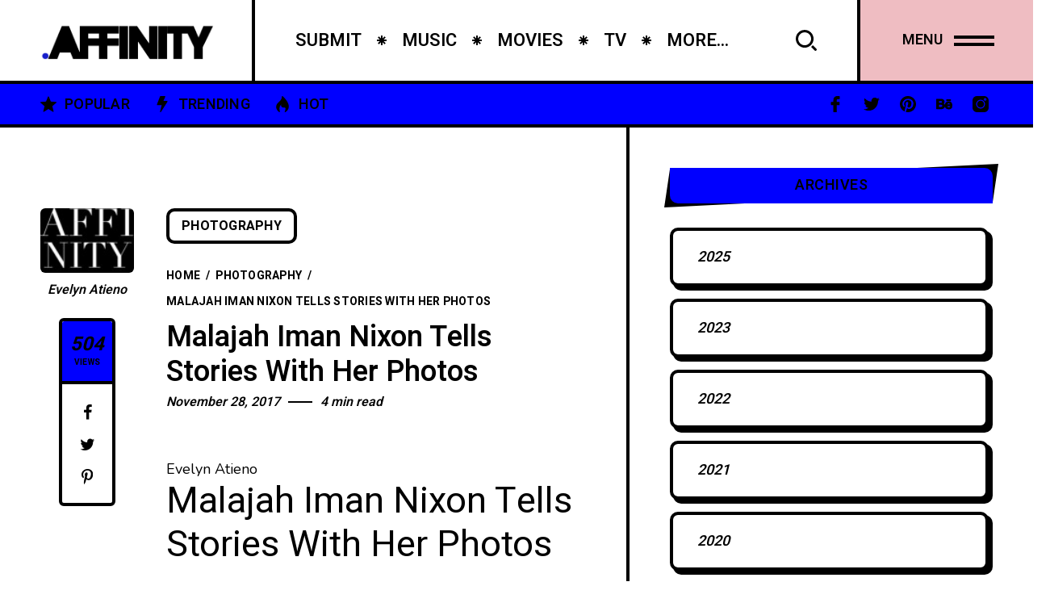

--- FILE ---
content_type: text/html; charset=UTF-8
request_url: https://culture.affinitymagazine.us/malajah-iman-nixon-tells-stories-with-her-photos/
body_size: 80140
content:
<!DOCTYPE html >
<html lang="en-US">

<head>

<meta charset="UTF-8">
<meta name="viewport" content="width=device-width, initial-scale=1, maximum-scale=1">

<title>Malajah Iman Nixon Tells Stories With Her Photos &#8211; Arts + Culture</title>
<meta name='robots' content='max-image-preview:large' />
	<style>img:is([sizes="auto" i], [sizes^="auto," i]) { contain-intrinsic-size: 3000px 1500px }</style>
	<link rel='dns-prefetch' href='//fonts.googleapis.com' />
<link href='https://fonts.gstatic.com' crossorigin rel='preconnect' />
<link rel="alternate" type="application/rss+xml" title="Arts + Culture &raquo; Feed" href="https://culture.affinitymagazine.us/feed/" />
<link rel="alternate" type="application/rss+xml" title="Arts + Culture &raquo; Comments Feed" href="https://culture.affinitymagazine.us/comments/feed/" />
<script type="text/javascript">
/* <![CDATA[ */
window._wpemojiSettings = {"baseUrl":"https:\/\/s.w.org\/images\/core\/emoji\/16.0.1\/72x72\/","ext":".png","svgUrl":"https:\/\/s.w.org\/images\/core\/emoji\/16.0.1\/svg\/","svgExt":".svg","source":{"concatemoji":"https:\/\/culture.affinitymagazine.us\/wp-includes\/js\/wp-emoji-release.min.js?ver=6.8.3"}};
/*! This file is auto-generated */
!function(s,n){var o,i,e;function c(e){try{var t={supportTests:e,timestamp:(new Date).valueOf()};sessionStorage.setItem(o,JSON.stringify(t))}catch(e){}}function p(e,t,n){e.clearRect(0,0,e.canvas.width,e.canvas.height),e.fillText(t,0,0);var t=new Uint32Array(e.getImageData(0,0,e.canvas.width,e.canvas.height).data),a=(e.clearRect(0,0,e.canvas.width,e.canvas.height),e.fillText(n,0,0),new Uint32Array(e.getImageData(0,0,e.canvas.width,e.canvas.height).data));return t.every(function(e,t){return e===a[t]})}function u(e,t){e.clearRect(0,0,e.canvas.width,e.canvas.height),e.fillText(t,0,0);for(var n=e.getImageData(16,16,1,1),a=0;a<n.data.length;a++)if(0!==n.data[a])return!1;return!0}function f(e,t,n,a){switch(t){case"flag":return n(e,"\ud83c\udff3\ufe0f\u200d\u26a7\ufe0f","\ud83c\udff3\ufe0f\u200b\u26a7\ufe0f")?!1:!n(e,"\ud83c\udde8\ud83c\uddf6","\ud83c\udde8\u200b\ud83c\uddf6")&&!n(e,"\ud83c\udff4\udb40\udc67\udb40\udc62\udb40\udc65\udb40\udc6e\udb40\udc67\udb40\udc7f","\ud83c\udff4\u200b\udb40\udc67\u200b\udb40\udc62\u200b\udb40\udc65\u200b\udb40\udc6e\u200b\udb40\udc67\u200b\udb40\udc7f");case"emoji":return!a(e,"\ud83e\udedf")}return!1}function g(e,t,n,a){var r="undefined"!=typeof WorkerGlobalScope&&self instanceof WorkerGlobalScope?new OffscreenCanvas(300,150):s.createElement("canvas"),o=r.getContext("2d",{willReadFrequently:!0}),i=(o.textBaseline="top",o.font="600 32px Arial",{});return e.forEach(function(e){i[e]=t(o,e,n,a)}),i}function t(e){var t=s.createElement("script");t.src=e,t.defer=!0,s.head.appendChild(t)}"undefined"!=typeof Promise&&(o="wpEmojiSettingsSupports",i=["flag","emoji"],n.supports={everything:!0,everythingExceptFlag:!0},e=new Promise(function(e){s.addEventListener("DOMContentLoaded",e,{once:!0})}),new Promise(function(t){var n=function(){try{var e=JSON.parse(sessionStorage.getItem(o));if("object"==typeof e&&"number"==typeof e.timestamp&&(new Date).valueOf()<e.timestamp+604800&&"object"==typeof e.supportTests)return e.supportTests}catch(e){}return null}();if(!n){if("undefined"!=typeof Worker&&"undefined"!=typeof OffscreenCanvas&&"undefined"!=typeof URL&&URL.createObjectURL&&"undefined"!=typeof Blob)try{var e="postMessage("+g.toString()+"("+[JSON.stringify(i),f.toString(),p.toString(),u.toString()].join(",")+"));",a=new Blob([e],{type:"text/javascript"}),r=new Worker(URL.createObjectURL(a),{name:"wpTestEmojiSupports"});return void(r.onmessage=function(e){c(n=e.data),r.terminate(),t(n)})}catch(e){}c(n=g(i,f,p,u))}t(n)}).then(function(e){for(var t in e)n.supports[t]=e[t],n.supports.everything=n.supports.everything&&n.supports[t],"flag"!==t&&(n.supports.everythingExceptFlag=n.supports.everythingExceptFlag&&n.supports[t]);n.supports.everythingExceptFlag=n.supports.everythingExceptFlag&&!n.supports.flag,n.DOMReady=!1,n.readyCallback=function(){n.DOMReady=!0}}).then(function(){return e}).then(function(){var e;n.supports.everything||(n.readyCallback(),(e=n.source||{}).concatemoji?t(e.concatemoji):e.wpemoji&&e.twemoji&&(t(e.twemoji),t(e.wpemoji)))}))}((window,document),window._wpemojiSettings);
/* ]]> */
</script>
<style id='wp-emoji-styles-inline-css' type='text/css'>

	img.wp-smiley, img.emoji {
		display: inline !important;
		border: none !important;
		box-shadow: none !important;
		height: 1em !important;
		width: 1em !important;
		margin: 0 0.07em !important;
		vertical-align: -0.1em !important;
		background: none !important;
		padding: 0 !important;
	}
</style>
<link rel='stylesheet' id='wp-block-library-css' href='https://culture.affinitymagazine.us/wp-includes/css/dist/block-library/style.min.css?ver=6.8.3' type='text/css' media='all' />
<style id='classic-theme-styles-inline-css' type='text/css'>
/*! This file is auto-generated */
.wp-block-button__link{color:#fff;background-color:#32373c;border-radius:9999px;box-shadow:none;text-decoration:none;padding:calc(.667em + 2px) calc(1.333em + 2px);font-size:1.125em}.wp-block-file__button{background:#32373c;color:#fff;text-decoration:none}
</style>
<style id='global-styles-inline-css' type='text/css'>
:root{--wp--preset--aspect-ratio--square: 1;--wp--preset--aspect-ratio--4-3: 4/3;--wp--preset--aspect-ratio--3-4: 3/4;--wp--preset--aspect-ratio--3-2: 3/2;--wp--preset--aspect-ratio--2-3: 2/3;--wp--preset--aspect-ratio--16-9: 16/9;--wp--preset--aspect-ratio--9-16: 9/16;--wp--preset--color--black: #000000;--wp--preset--color--cyan-bluish-gray: #abb8c3;--wp--preset--color--white: #ffffff;--wp--preset--color--pale-pink: #f78da7;--wp--preset--color--vivid-red: #cf2e2e;--wp--preset--color--luminous-vivid-orange: #ff6900;--wp--preset--color--luminous-vivid-amber: #fcb900;--wp--preset--color--light-green-cyan: #7bdcb5;--wp--preset--color--vivid-green-cyan: #00d084;--wp--preset--color--pale-cyan-blue: #8ed1fc;--wp--preset--color--vivid-cyan-blue: #0693e3;--wp--preset--color--vivid-purple: #9b51e0;--wp--preset--gradient--vivid-cyan-blue-to-vivid-purple: linear-gradient(135deg,rgba(6,147,227,1) 0%,rgb(155,81,224) 100%);--wp--preset--gradient--light-green-cyan-to-vivid-green-cyan: linear-gradient(135deg,rgb(122,220,180) 0%,rgb(0,208,130) 100%);--wp--preset--gradient--luminous-vivid-amber-to-luminous-vivid-orange: linear-gradient(135deg,rgba(252,185,0,1) 0%,rgba(255,105,0,1) 100%);--wp--preset--gradient--luminous-vivid-orange-to-vivid-red: linear-gradient(135deg,rgba(255,105,0,1) 0%,rgb(207,46,46) 100%);--wp--preset--gradient--very-light-gray-to-cyan-bluish-gray: linear-gradient(135deg,rgb(238,238,238) 0%,rgb(169,184,195) 100%);--wp--preset--gradient--cool-to-warm-spectrum: linear-gradient(135deg,rgb(74,234,220) 0%,rgb(151,120,209) 20%,rgb(207,42,186) 40%,rgb(238,44,130) 60%,rgb(251,105,98) 80%,rgb(254,248,76) 100%);--wp--preset--gradient--blush-light-purple: linear-gradient(135deg,rgb(255,206,236) 0%,rgb(152,150,240) 100%);--wp--preset--gradient--blush-bordeaux: linear-gradient(135deg,rgb(254,205,165) 0%,rgb(254,45,45) 50%,rgb(107,0,62) 100%);--wp--preset--gradient--luminous-dusk: linear-gradient(135deg,rgb(255,203,112) 0%,rgb(199,81,192) 50%,rgb(65,88,208) 100%);--wp--preset--gradient--pale-ocean: linear-gradient(135deg,rgb(255,245,203) 0%,rgb(182,227,212) 50%,rgb(51,167,181) 100%);--wp--preset--gradient--electric-grass: linear-gradient(135deg,rgb(202,248,128) 0%,rgb(113,206,126) 100%);--wp--preset--gradient--midnight: linear-gradient(135deg,rgb(2,3,129) 0%,rgb(40,116,252) 100%);--wp--preset--font-size--small: 13px;--wp--preset--font-size--medium: 20px;--wp--preset--font-size--large: 36px;--wp--preset--font-size--x-large: 42px;--wp--preset--spacing--20: 0.44rem;--wp--preset--spacing--30: 0.67rem;--wp--preset--spacing--40: 1rem;--wp--preset--spacing--50: 1.5rem;--wp--preset--spacing--60: 2.25rem;--wp--preset--spacing--70: 3.38rem;--wp--preset--spacing--80: 5.06rem;--wp--preset--shadow--natural: 6px 6px 9px rgba(0, 0, 0, 0.2);--wp--preset--shadow--deep: 12px 12px 50px rgba(0, 0, 0, 0.4);--wp--preset--shadow--sharp: 6px 6px 0px rgba(0, 0, 0, 0.2);--wp--preset--shadow--outlined: 6px 6px 0px -3px rgba(255, 255, 255, 1), 6px 6px rgba(0, 0, 0, 1);--wp--preset--shadow--crisp: 6px 6px 0px rgba(0, 0, 0, 1);}:where(.is-layout-flex){gap: 0.5em;}:where(.is-layout-grid){gap: 0.5em;}body .is-layout-flex{display: flex;}.is-layout-flex{flex-wrap: wrap;align-items: center;}.is-layout-flex > :is(*, div){margin: 0;}body .is-layout-grid{display: grid;}.is-layout-grid > :is(*, div){margin: 0;}:where(.wp-block-columns.is-layout-flex){gap: 2em;}:where(.wp-block-columns.is-layout-grid){gap: 2em;}:where(.wp-block-post-template.is-layout-flex){gap: 1.25em;}:where(.wp-block-post-template.is-layout-grid){gap: 1.25em;}.has-black-color{color: var(--wp--preset--color--black) !important;}.has-cyan-bluish-gray-color{color: var(--wp--preset--color--cyan-bluish-gray) !important;}.has-white-color{color: var(--wp--preset--color--white) !important;}.has-pale-pink-color{color: var(--wp--preset--color--pale-pink) !important;}.has-vivid-red-color{color: var(--wp--preset--color--vivid-red) !important;}.has-luminous-vivid-orange-color{color: var(--wp--preset--color--luminous-vivid-orange) !important;}.has-luminous-vivid-amber-color{color: var(--wp--preset--color--luminous-vivid-amber) !important;}.has-light-green-cyan-color{color: var(--wp--preset--color--light-green-cyan) !important;}.has-vivid-green-cyan-color{color: var(--wp--preset--color--vivid-green-cyan) !important;}.has-pale-cyan-blue-color{color: var(--wp--preset--color--pale-cyan-blue) !important;}.has-vivid-cyan-blue-color{color: var(--wp--preset--color--vivid-cyan-blue) !important;}.has-vivid-purple-color{color: var(--wp--preset--color--vivid-purple) !important;}.has-black-background-color{background-color: var(--wp--preset--color--black) !important;}.has-cyan-bluish-gray-background-color{background-color: var(--wp--preset--color--cyan-bluish-gray) !important;}.has-white-background-color{background-color: var(--wp--preset--color--white) !important;}.has-pale-pink-background-color{background-color: var(--wp--preset--color--pale-pink) !important;}.has-vivid-red-background-color{background-color: var(--wp--preset--color--vivid-red) !important;}.has-luminous-vivid-orange-background-color{background-color: var(--wp--preset--color--luminous-vivid-orange) !important;}.has-luminous-vivid-amber-background-color{background-color: var(--wp--preset--color--luminous-vivid-amber) !important;}.has-light-green-cyan-background-color{background-color: var(--wp--preset--color--light-green-cyan) !important;}.has-vivid-green-cyan-background-color{background-color: var(--wp--preset--color--vivid-green-cyan) !important;}.has-pale-cyan-blue-background-color{background-color: var(--wp--preset--color--pale-cyan-blue) !important;}.has-vivid-cyan-blue-background-color{background-color: var(--wp--preset--color--vivid-cyan-blue) !important;}.has-vivid-purple-background-color{background-color: var(--wp--preset--color--vivid-purple) !important;}.has-black-border-color{border-color: var(--wp--preset--color--black) !important;}.has-cyan-bluish-gray-border-color{border-color: var(--wp--preset--color--cyan-bluish-gray) !important;}.has-white-border-color{border-color: var(--wp--preset--color--white) !important;}.has-pale-pink-border-color{border-color: var(--wp--preset--color--pale-pink) !important;}.has-vivid-red-border-color{border-color: var(--wp--preset--color--vivid-red) !important;}.has-luminous-vivid-orange-border-color{border-color: var(--wp--preset--color--luminous-vivid-orange) !important;}.has-luminous-vivid-amber-border-color{border-color: var(--wp--preset--color--luminous-vivid-amber) !important;}.has-light-green-cyan-border-color{border-color: var(--wp--preset--color--light-green-cyan) !important;}.has-vivid-green-cyan-border-color{border-color: var(--wp--preset--color--vivid-green-cyan) !important;}.has-pale-cyan-blue-border-color{border-color: var(--wp--preset--color--pale-cyan-blue) !important;}.has-vivid-cyan-blue-border-color{border-color: var(--wp--preset--color--vivid-cyan-blue) !important;}.has-vivid-purple-border-color{border-color: var(--wp--preset--color--vivid-purple) !important;}.has-vivid-cyan-blue-to-vivid-purple-gradient-background{background: var(--wp--preset--gradient--vivid-cyan-blue-to-vivid-purple) !important;}.has-light-green-cyan-to-vivid-green-cyan-gradient-background{background: var(--wp--preset--gradient--light-green-cyan-to-vivid-green-cyan) !important;}.has-luminous-vivid-amber-to-luminous-vivid-orange-gradient-background{background: var(--wp--preset--gradient--luminous-vivid-amber-to-luminous-vivid-orange) !important;}.has-luminous-vivid-orange-to-vivid-red-gradient-background{background: var(--wp--preset--gradient--luminous-vivid-orange-to-vivid-red) !important;}.has-very-light-gray-to-cyan-bluish-gray-gradient-background{background: var(--wp--preset--gradient--very-light-gray-to-cyan-bluish-gray) !important;}.has-cool-to-warm-spectrum-gradient-background{background: var(--wp--preset--gradient--cool-to-warm-spectrum) !important;}.has-blush-light-purple-gradient-background{background: var(--wp--preset--gradient--blush-light-purple) !important;}.has-blush-bordeaux-gradient-background{background: var(--wp--preset--gradient--blush-bordeaux) !important;}.has-luminous-dusk-gradient-background{background: var(--wp--preset--gradient--luminous-dusk) !important;}.has-pale-ocean-gradient-background{background: var(--wp--preset--gradient--pale-ocean) !important;}.has-electric-grass-gradient-background{background: var(--wp--preset--gradient--electric-grass) !important;}.has-midnight-gradient-background{background: var(--wp--preset--gradient--midnight) !important;}.has-small-font-size{font-size: var(--wp--preset--font-size--small) !important;}.has-medium-font-size{font-size: var(--wp--preset--font-size--medium) !important;}.has-large-font-size{font-size: var(--wp--preset--font-size--large) !important;}.has-x-large-font-size{font-size: var(--wp--preset--font-size--x-large) !important;}
:where(.wp-block-post-template.is-layout-flex){gap: 1.25em;}:where(.wp-block-post-template.is-layout-grid){gap: 1.25em;}
:where(.wp-block-columns.is-layout-flex){gap: 2em;}:where(.wp-block-columns.is-layout-grid){gap: 2em;}
:root :where(.wp-block-pullquote){font-size: 1.5em;line-height: 1.6;}
</style>
<link rel='stylesheet' id='wp-components-css' href='https://culture.affinitymagazine.us/wp-includes/css/dist/components/style.min.css?ver=6.8.3' type='text/css' media='all' />
<link rel='stylesheet' id='godaddy-styles-css' href='https://culture.affinitymagazine.us/wp-content/mu-plugins/vendor/wpex/godaddy-launch/includes/Dependencies/GoDaddy/Styles/build/latest.css?ver=2.0.2' type='text/css' media='all' />
<link rel='stylesheet' id='popito_fn_googlefonts-css' href='https://fonts.googleapis.com/css?family=Lora%3A400%2C400italic%2C500%2C500italic%2C600%2C600italic%2C700%2C700italic%7CHeebo%3A400%2C400italic%2C500%2C500italic%2C600%2C600italic%2C700%2C700italic%7CHeebo%3A400%2C400italic%2C500%2C500italic%2C600%2C600italic%2C700%2C700italic%7CNunito%3A400%2C400italic%2C500%2C500italic%2C600%2C600italic%2C700%2C700italic&#038;subset=latin%2Ccyrillic%2Cgreek%2Cvietnamese&#038;ver=6.8.3' type='text/css' media='all' />
<link rel='stylesheet' id='rating_style-css' href='https://culture.affinitymagazine.us/wp-content/plugins/popito-core/inc/postrating/public/css/average-score-public.css?ver=1.1.3' type='text/css' media='all' />
<link rel='stylesheet' id='rating_widget_style-css' href='https://culture.affinitymagazine.us/wp-content/plugins/popito-core/inc/postrating/public/css/average-score-public-widget.css?ver=1.1.3' type='text/css' media='all' />
<link rel='stylesheet' id='popito-fn-font-url-css' href='https://fonts.googleapis.com/css?family=Roboto%3A300%2C300i%2C400%2C400i%2C500%2C500i%2C600%2C600i%2C700%2C700i%2C800%2C800i%2C900%2C900i%7CNunito%3A300%2C300i%2C400%2C400i%2C500%2C500i%2C600%2C600i%2C800%2C800i%7COpen+Sans%3A300%2C300i%2C400%2C400i%2C500%2C500i%2C600%2C600i%2C800%2C800i%7CLora%3A300%2C300i%2C400%2C400i%2C500%2C500i%2C600%2C600i%2C800%2C800i%7CMontserrat%3A200%2C200%2C300%2C300i%2C400%2C400i%2C500%2C500i%2C600%2C700%2C700i%2C800%2C800i&#038;subset=latin%2Clatin-ext' type='text/css' media='all' />
<link rel='stylesheet' id='popito-fn-base-css' href='https://culture.affinitymagazine.us/wp-content/themes/popito/framework/css/base.css?ver=v_21.1.3' type='text/css' media='all' />
<link rel='stylesheet' id='magnific.popup-css' href='https://culture.affinitymagazine.us/wp-content/themes/popito/framework/css/magnific.popup.css?ver=v_21.1.3' type='text/css' media='all' />
<link rel='stylesheet' id='mediaelementplayer.min-css' href='https://culture.affinitymagazine.us/wp-content/themes/popito/framework/css/mediaelementplayer.min.css?ver=v_21.1.3' type='text/css' media='all' />
<link rel='stylesheet' id='swiper-css' href='https://culture.affinitymagazine.us/wp-content/plugins/elementor/assets/lib/swiper/v8/css/swiper.min.css?ver=8.4.5' type='text/css' media='all' />
<link rel='stylesheet' id='popito-fn-fontello-css' href='https://culture.affinitymagazine.us/wp-content/themes/popito/framework/css/fontello.css?ver=v_21.1.3' type='text/css' media='all' />
<link rel='stylesheet' id='popito-fn-woocommerce-css' href='https://culture.affinitymagazine.us/wp-content/themes/popito/config/config-woo/woocommerce.css?ver=v_21.1.3' type='text/css' media='all' />
<link rel='stylesheet' id='popito-fn-widgets-css' href='https://culture.affinitymagazine.us/wp-content/themes/popito/framework/css/widgets.css?ver=v_21.1.3' type='text/css' media='all' />
<link rel='stylesheet' id='popito-fn-stylesheet-css' href='https://culture.affinitymagazine.us/wp-content/themes/popito/style.css?ver=v_21.1.3' type='text/css' media='all' />
<link rel="preload" as="style" href="https://fonts.googleapis.com/css?family=Nunito:400%7CHeebo:400%7CLora:400&#038;display=swap&#038;ver=1697919207" /><link rel="stylesheet" href="https://fonts.googleapis.com/css?family=Nunito:400%7CHeebo:400%7CLora:400&#038;display=swap&#038;ver=1697919207" media="print" onload="this.media='all'"><noscript><link rel="stylesheet" href="https://fonts.googleapis.com/css?family=Nunito:400%7CHeebo:400%7CLora:400&#038;display=swap&#038;ver=1697919207" /></noscript><link rel='stylesheet' id='popito_fn_inline-css' href='https://culture.affinitymagazine.us/wp-content/themes/popito/framework/css/inline.css?ver=https://culture.affinitymagazine.us/wp-content/themes/popito' type='text/css' media='all' />
<style id='popito_fn_inline-inline-css' type='text/css'>
.popito_fn_fullpage_in{padding-top:92px;padding-bottom:100px;}
		@media(max-width: 600px){
			#wpadminbar{position: fixed;}
		}
	
		:root{
			--hff: Heebo;
			--bff: Nunito;
		}
	
		:root{
			--mc1: #0000FF;
			--sc1: #8D9ABC;
			--hc: #000000;
			--bc: #000000;
		}
	
		.cursor-inner.cursor-slider.cursor-hover span:after,
		.cursor-inner.cursor-slider.cursor-hover span:before{
			background-color: #FFFFFF;
		}
		.cursor-outer .fn-cursor,.cursor-inner.cursor-slider:not(.cursor-hover) .fn-cursor{
			border-color: rgba(255,255,255,0.7);
		}
		.cursor-inner .fn-cursor,.cursor-inner .fn-left:before,.cursor-inner .fn-left:after,.cursor-inner .fn-right:before,.cursor-inner .fn-right:after{
			background-color: rgba(255,255,255,0.7);
		}
		.cursor-inner.cursor-hover .fn-cursor{
			background-color: rgba(255,255,255,0.1);
		}
	
</style>
<script type="text/javascript" src="https://culture.affinitymagazine.us/wp-includes/js/jquery/jquery.min.js?ver=3.7.1" id="jquery-core-js"></script>
<script type="text/javascript" src="https://culture.affinitymagazine.us/wp-includes/js/jquery/jquery-migrate.min.js?ver=3.4.1" id="jquery-migrate-js"></script>
<script type="text/javascript" src="https://culture.affinitymagazine.us/wp-content/themes/popito/framework/js/modernizr.custom.js?ver=v_21.1.3" id="modernizr-custom-js"></script>
<link rel="https://api.w.org/" href="https://culture.affinitymagazine.us/wp-json/" /><link rel="alternate" title="JSON" type="application/json" href="https://culture.affinitymagazine.us/wp-json/wp/v2/posts/25680" /><link rel="EditURI" type="application/rsd+xml" title="RSD" href="https://culture.affinitymagazine.us/xmlrpc.php?rsd" />
<meta name="generator" content="WordPress 6.8.3" />
<link rel="canonical" href="https://culture.affinitymagazine.us/malajah-iman-nixon-tells-stories-with-her-photos/" />
<link rel='shortlink' href='https://culture.affinitymagazine.us/?p=25680' />
<link rel="alternate" title="oEmbed (JSON)" type="application/json+oembed" href="https://culture.affinitymagazine.us/wp-json/oembed/1.0/embed?url=https%3A%2F%2Fculture.affinitymagazine.us%2Fmalajah-iman-nixon-tells-stories-with-her-photos%2F" />
<link rel="alternate" title="oEmbed (XML)" type="text/xml+oembed" href="https://culture.affinitymagazine.us/wp-json/oembed/1.0/embed?url=https%3A%2F%2Fculture.affinitymagazine.us%2Fmalajah-iman-nixon-tells-stories-with-her-photos%2F&#038;format=xml" />
<meta name="generator" content="Redux 4.5.0" /><meta name="generator" content="Elementor 3.26.0; features: additional_custom_breakpoints, e_element_cache; settings: css_print_method-external, google_font-enabled, font_display-swap">
			<style>
				.e-con.e-parent:nth-of-type(n+4):not(.e-lazyloaded):not(.e-no-lazyload),
				.e-con.e-parent:nth-of-type(n+4):not(.e-lazyloaded):not(.e-no-lazyload) * {
					background-image: none !important;
				}
				@media screen and (max-height: 1024px) {
					.e-con.e-parent:nth-of-type(n+3):not(.e-lazyloaded):not(.e-no-lazyload),
					.e-con.e-parent:nth-of-type(n+3):not(.e-lazyloaded):not(.e-no-lazyload) * {
						background-image: none !important;
					}
				}
				@media screen and (max-height: 640px) {
					.e-con.e-parent:nth-of-type(n+2):not(.e-lazyloaded):not(.e-no-lazyload),
					.e-con.e-parent:nth-of-type(n+2):not(.e-lazyloaded):not(.e-no-lazyload) * {
						background-image: none !important;
					}
				}
			</style>
			<link rel="icon" href="https://culture.affinitymagazine.us/wp-content/uploads/2023/08/cropped-1519892466736-32x32.jpg" sizes="32x32" />
<link rel="icon" href="https://culture.affinitymagazine.us/wp-content/uploads/2023/08/cropped-1519892466736-192x192.jpg" sizes="192x192" />
<link rel="apple-touch-icon" href="https://culture.affinitymagazine.us/wp-content/uploads/2023/08/cropped-1519892466736-180x180.jpg" />
<meta name="msapplication-TileImage" content="https://culture.affinitymagazine.us/wp-content/uploads/2023/08/cropped-1519892466736-270x270.jpg" />
<style id="popito_fn_option-dynamic-css" title="dynamic-css" class="redux-options-output">body{font-family:Nunito;font-weight:400;font-style:normal;font-size:18px;}.popito_fn_nav .nav_menu a{font-family:Heebo;font-weight:400;font-style:normal;font-size:36px;}input{font-family:Heebo;font-weight:400;font-style:normal;font-size:16px;}input{font-family:Lora;font-weight:400;font-style:normal;font-size:20px;}h1,h2,h3,h4,h5,h6{font-family:Heebo;font-weight:400;font-style:normal;}</style>
</head>
<body class="wp-singular post-template-default single single-post postid-25680 single-format-standard wp-theme-popito sticky-disabled frenify-overflow elementor-default elementor-kit-84234">
		<div class="clearfix"></div>
	
	<!-- HTML starts here -->
	<div class="popito-fn-wrapper core_ready">


		<!-- Right bar starts here -->
		<div class="popito_fn_rightbar">
	<a href="#" class="bar_extra_closer"></a>
	<div class="bar_closer">
		<a href="#">
			<span class="text">Close</span>
			<span class="icon"></span>
		</a>
	</div>
	<div class="bar_content">
		<div id="block-1" class="widget_block widget_search clearfix widget_block widget_search"><div><form role="search" method="get" action="https://culture.affinitymagazine.us/" class="wp-block-search__button-outside wp-block-search__text-button wp-block-search"    ><label class="wp-block-search__label" for="wp-block-search__input-1" >Search</label><div class="wp-block-search__inside-wrapper " ><input class="wp-block-search__input" id="wp-block-search__input-1" placeholder="" value="" type="search" name="s" required /><button aria-label="Search" class="wp-block-search__button wp-element-button" type="submit" >Search</button></div></form></div></div><div id="block-2" class="widget_block clearfix widget_block"><div><div class="wp-block-group"><div class="wp-block-group__inner-container is-layout-flow wp-block-group-is-layout-flow"><h2 class="wp-block-heading">Recent Posts</h2><ul class="wp-block-latest-posts__list wp-block-latest-posts"><li><a class="wp-block-latest-posts__post-title" href="https://culture.affinitymagazine.us/cultural-significance-of-casino-society/">Cultural Significance of Casino Society</a></li>
<li><a class="wp-block-latest-posts__post-title" href="https://culture.affinitymagazine.us/taylor-swifts-eras-movie-a-captivating-journey-through-music-and-evolution/">Taylor Swift&#8217;s &#8220;Eras&#8221; Movie: A Captivating Journey Through Music and Evolution</a></li>
<li><a class="wp-block-latest-posts__post-title" href="https://culture.affinitymagazine.us/how-to-create-a-successful-morning-routine/">How to Create a Successful Morning Routine</a></li>
<li><a class="wp-block-latest-posts__post-title" href="https://culture.affinitymagazine.us/the-history-of-watches-and-clocks/">The History of Watches and Clocks</a></li>
<li><a class="wp-block-latest-posts__post-title" href="https://culture.affinitymagazine.us/long-plane-rideswhats-good-about-them/">Long Plane Rides…What’s Good About Them?</a></li>
</ul></div></div></div></div><div id="block-3" class="widget_block clearfix widget_block"><div><div class="wp-block-group"><div class="wp-block-group__inner-container is-layout-flow wp-block-group-is-layout-flow"><h2 class="wp-block-heading">Recent Comments</h2><ol class="wp-block-latest-comments"><li class="wp-block-latest-comments__comment"><article><footer class="wp-block-latest-comments__comment-meta"><a class="wp-block-latest-comments__comment-author" href="https://webdesignfreelancerhamburg.de/">webdesign freelancer hamburg</a> on <a class="wp-block-latest-comments__comment-link" href="https://culture.affinitymagazine.us/cultural-significance-of-casino-society/#comment-18916">Cultural Significance of Casino Society</a></footer></article></li><li class="wp-block-latest-comments__comment"><article><footer class="wp-block-latest-comments__comment-meta"><a class="wp-block-latest-comments__comment-author" href="https://webdesignfreelancerhamburg.de/">website erstellen hamburg</a> on <a class="wp-block-latest-comments__comment-link" href="https://culture.affinitymagazine.us/cultural-significance-of-casino-society/#comment-18915">Cultural Significance of Casino Society</a></footer></article></li><li class="wp-block-latest-comments__comment"><article><footer class="wp-block-latest-comments__comment-meta"><a class="wp-block-latest-comments__comment-author" href="https://webdesignfreelancerhamburg.de/">website experte hamburg</a> on <a class="wp-block-latest-comments__comment-link" href="https://culture.affinitymagazine.us/cultural-significance-of-casino-society/#comment-18914">Cultural Significance of Casino Society</a></footer></article></li><li class="wp-block-latest-comments__comment"><article><footer class="wp-block-latest-comments__comment-meta"><a class="wp-block-latest-comments__comment-author" href="https://webdesignfreelancerhamburg.de/">webdesign agentur hamburg</a> on <a class="wp-block-latest-comments__comment-link" href="https://culture.affinitymagazine.us/cultural-significance-of-casino-society/#comment-18913">Cultural Significance of Casino Society</a></footer></article></li><li class="wp-block-latest-comments__comment"><article><footer class="wp-block-latest-comments__comment-meta"><a class="wp-block-latest-comments__comment-author" href="https://webdesignfreelancerhamburg.de/">website erstellen lassen hamburg</a> on <a class="wp-block-latest-comments__comment-link" href="https://culture.affinitymagazine.us/cultural-significance-of-casino-society/#comment-18912">Cultural Significance of Casino Society</a></footer></article></li></ol></div></div></div></div><div id="popito_featured_articles-1" class="widget_block clearfix widget_popito_featured_articles"><div><div class="wid-title"><span class="text">Featured Posts</span><span class="icon"></span></div>           	<div class="popito_fn_widget_featured">
				<div class="swiper-container"><div class="swiper-wrapper"><div class="swiper-slide"><div class="item"><div class="blog__image"><div class="abs_img" data-bg-img="https://culture.affinitymagazine.us/wp-content/uploads/2023/10/maxresdefault.jpg"></div><div class="fn__categories"><a class=" fn_last_category">Movies</a></div><a class="full_link" href="https://culture.affinitymagazine.us/taylor-swifts-eras-movie-a-captivating-journey-through-music-and-evolution/"><img class="fn__svg " src="https://culture.affinitymagazine.us/wp-content/themes/popito/framework/svg/xxxxx.svg" alt="svg" /></a></div><h3 class="fn_title"><a href="https://culture.affinitymagazine.us/taylor-swifts-eras-movie-a-captivating-journey-through-music-and-evolution/">Taylor Swift's "Eras" Movie: A Captivating Journey Through Music and Evolution</a></h3></div></div></div><div class="nav"><a class="prev" href="#"><span class="arrow"><img class="fn__svg " src="https://culture.affinitymagazine.us/wp-content/themes/popito/framework/svg/arrow2.svg" alt="svg" /></span></a><a class="next" href="#"><span class="arrow"><img class="fn__svg " src="https://culture.affinitymagazine.us/wp-content/themes/popito/framework/svg/arrow2.svg" alt="svg" /></span></a></div></div>            </div>
            
		</div></div><div id="popito_social-1" class="widget_block clearfix widget_popito_social"><div><div class="wid-title"><span class="text">Subscribe &amp; Follow</span><span class="icon"></span></div>           	<div class="popito_fn_widget_social">
				<ul>
					<li><a href="#"><i class="fn-icon-facebook"></i></a></li><li><a href="#"><i class="fn-icon-twitter"></i></a></li><li><a href="#"><i class="fn-icon-pinterest"></i></a></li><li><a href="#"><i class="fn-icon-behance"></i></a></li><li><a href="#"><i class="fn-icon-youtube-play"></i></a></li><li><a href="#"><i class="fn-icon-instagram"></i></a></li><li><a href="#"><i class="fn-icon-dribbble"></i></a></li><li><a href="#"><i class="fn-icon-rss"></i></a></li>				</ul>
            </div>
            
		</div></div>	</div>
</div>		<!-- Right bar ends here -->

		<!-- Woo bar starts here -->
				<!-- Woo bar ends here -->

		<!-- Header starts here -->
		
<!-- Header -->
<header id="popito_fn_header">
	<div class="popito_fn_header offcanvas_enable">
		<div class="header_top">

			<div class="logo">
				<a><img class="retina_logo" src="https://culture.affinitymagazine.us/wp-content/uploads/2023/09/download.png" alt="logo" /><img class="desktop_logo" src="https://culture.affinitymagazine.us/wp-content/uploads/2023/09/download.png" alt="logo" /></a>			</div>
			
			<div class="popito_fn_nav main_nav">
								<div class="menu">
					<div class="menu-real-container"><ul id="menu-real" class="popito_fn_main_nav"><li id="menu-item-84367" class="menu-item menu-item-type-post_type menu-item-object-page menu-item-84367"><a><span><span>Submit</span><img class="fn__svg " src="https://culture.affinitymagazine.us/wp-content/themes/popito/framework/svg/star.svg" alt="svg" /><span class="suffix">//</span></span></a></li>
<li id="menu-item-6216" class="menu-item menu-item-type-taxonomy menu-item-object-category menu-item-6216"><a><span><span>Music</span><img class="fn__svg " src="https://culture.affinitymagazine.us/wp-content/themes/popito/framework/svg/star.svg" alt="svg" /><span class="suffix">//</span></span></a></li>
<li id="menu-item-6218" class="menu-item menu-item-type-taxonomy menu-item-object-category menu-item-6218"><a><span><span>Movies</span><img class="fn__svg " src="https://culture.affinitymagazine.us/wp-content/themes/popito/framework/svg/star.svg" alt="svg" /><span class="suffix">//</span></span></a></li>
<li id="menu-item-6219" class="menu-item menu-item-type-taxonomy menu-item-object-category menu-item-6219"><a><span><span>TV</span><img class="fn__svg " src="https://culture.affinitymagazine.us/wp-content/themes/popito/framework/svg/star.svg" alt="svg" /><span class="suffix">//</span></span></a></li>
<li id="menu-item-6217" class="menu-item menu-item-type-taxonomy menu-item-object-category menu-item-6217"><a><span><span>Poetry</span><img class="fn__svg " src="https://culture.affinitymagazine.us/wp-content/themes/popito/framework/svg/star.svg" alt="svg" /><span class="suffix">//</span></span></a></li>
<li id="menu-item-6220" class="menu-item menu-item-type-taxonomy menu-item-object-category menu-item-6220"><a><span><span>Books</span><img class="fn__svg " src="https://culture.affinitymagazine.us/wp-content/themes/popito/framework/svg/star.svg" alt="svg" /><span class="suffix">//</span></span></a></li>
<li id="menu-item-6224" class="menu-item menu-item-type-taxonomy menu-item-object-category current-post-ancestor current-menu-parent current-post-parent menu-item-6224"><a><span><span>Photography</span><img class="fn__svg " src="https://culture.affinitymagazine.us/wp-content/themes/popito/framework/svg/star.svg" alt="svg" /><span class="suffix">//</span></span></a></li>
<li id="menu-item-6225" class="menu-item menu-item-type-taxonomy menu-item-object-category menu-item-6225"><a><span><span>Art</span><img class="fn__svg " src="https://culture.affinitymagazine.us/wp-content/themes/popito/framework/svg/star.svg" alt="svg" /><span class="suffix">//</span></span></a></li>
</ul></div>					<div class="more">
						<a href="#">
							<span>More...</span>
						</a>
						<ul class="sub-menu"><!-- Comes from JS --></ul>
					</div>
				</div>
												<div class="search">
					<a href="#">
						<img class="fn__svg " src="https://culture.affinitymagazine.us/wp-content/themes/popito/framework/svg/search.svg" alt="svg" />						<span></span>
					</a>
				</div>
							</div>
			
						<div class="right__trigger">
				<a href="#">
					<span class="text">Menu</span>
					<span class="hamb"><span></span></span>
				</a>
			</div>
						
			
		</div>
		
		
				<div class="popito_fn_topbar" data-social="enable" data-featured="enable" data-woo="disable">
			
						<div class="bot_left">
				<a href="https://culture.affinitymagazine.us/featured/?popular">
					<span class="icon"><img class="fn__svg " src="https://culture.affinitymagazine.us/wp-content/themes/popito/framework/svg/popular.svg" alt="svg" /></span>
					<span class="text">Popular</span>
				</a>
				<a href="https://culture.affinitymagazine.us/featured/?trending">
					<span class="icon"><img class="fn__svg " src="https://culture.affinitymagazine.us/wp-content/themes/popito/framework/svg/trending.svg" alt="svg" /></span>
					<span class="text">Trending</span>
				</a>
				<a href="https://culture.affinitymagazine.us/featured/?hot">
					<span class="icon"><img class="fn__svg " src="https://culture.affinitymagazine.us/wp-content/themes/popito/framework/svg/hot.svg" alt="svg" /></span>
					<span class="text">Hot</span>
				</a>
			</div>
						
						<div class="bot_right">
			
			
								
				
								<!-- Social List -->
				<div class="social">
					<div class="popito_fn_social_list"><ul><li><a><img class="fn__svg" src="https://culture.affinitymagazine.us/wp-content/themes/popito/framework/svg/social/facebook.svg" alt="svg" /></a></li><li><a><img class="fn__svg" src="https://culture.affinitymagazine.us/wp-content/themes/popito/framework/svg/social/twitter.svg" alt="svg" /></a></li><li><a><img class="fn__svg" src="https://culture.affinitymagazine.us/wp-content/themes/popito/framework/svg/social/pinterest.svg" alt="svg" /></a></li><li><a><img class="fn__svg" src="https://culture.affinitymagazine.us/wp-content/themes/popito/framework/svg/social/behance.svg" alt="svg" /></a></li><li><a><img class="fn__svg" src="https://culture.affinitymagazine.us/wp-content/themes/popito/framework/svg/social/instagram.svg" alt="svg" /></a></li></ul></div>				</div>
				<!-- !Social List -->
								
			</div>
					</div>
				
	</div>
</header>
<!-- !Header -->


<div class="popito_fn_stickynav ajax_enable offcanvas_enable">
	<div class="transform_hedaer">
		<div class="sticky_header">
			<div class="popito_fn_nav sticky_nav">
								<div class="menu">
					<div class="menu-real-container"><ul id="menu-real" class="popito_fn_main_nav"><li id="menu-item-84367" class="menu-item menu-item-type-post_type menu-item-object-page menu-item-84367"><a><span><span>Submit</span><img class="fn__svg " src="https://culture.affinitymagazine.us/wp-content/themes/popito/framework/svg/star.svg" alt="svg" /><span class="suffix">//</span></span></a></li>
<li id="menu-item-6216" class="menu-item menu-item-type-taxonomy menu-item-object-category menu-item-6216"><a><span><span>Music</span><img class="fn__svg " src="https://culture.affinitymagazine.us/wp-content/themes/popito/framework/svg/star.svg" alt="svg" /><span class="suffix">//</span></span></a></li>
<li id="menu-item-6218" class="menu-item menu-item-type-taxonomy menu-item-object-category menu-item-6218"><a><span><span>Movies</span><img class="fn__svg " src="https://culture.affinitymagazine.us/wp-content/themes/popito/framework/svg/star.svg" alt="svg" /><span class="suffix">//</span></span></a></li>
<li id="menu-item-6219" class="menu-item menu-item-type-taxonomy menu-item-object-category menu-item-6219"><a><span><span>TV</span><img class="fn__svg " src="https://culture.affinitymagazine.us/wp-content/themes/popito/framework/svg/star.svg" alt="svg" /><span class="suffix">//</span></span></a></li>
<li id="menu-item-6217" class="menu-item menu-item-type-taxonomy menu-item-object-category menu-item-6217"><a><span><span>Poetry</span><img class="fn__svg " src="https://culture.affinitymagazine.us/wp-content/themes/popito/framework/svg/star.svg" alt="svg" /><span class="suffix">//</span></span></a></li>
<li id="menu-item-6220" class="menu-item menu-item-type-taxonomy menu-item-object-category menu-item-6220"><a><span><span>Books</span><img class="fn__svg " src="https://culture.affinitymagazine.us/wp-content/themes/popito/framework/svg/star.svg" alt="svg" /><span class="suffix">//</span></span></a></li>
<li id="menu-item-6224" class="menu-item menu-item-type-taxonomy menu-item-object-category current-post-ancestor current-menu-parent current-post-parent menu-item-6224"><a><span><span>Photography</span><img class="fn__svg " src="https://culture.affinitymagazine.us/wp-content/themes/popito/framework/svg/star.svg" alt="svg" /><span class="suffix">//</span></span></a></li>
<li id="menu-item-6225" class="menu-item menu-item-type-taxonomy menu-item-object-category menu-item-6225"><a><span><span>Art</span><img class="fn__svg " src="https://culture.affinitymagazine.us/wp-content/themes/popito/framework/svg/star.svg" alt="svg" /><span class="suffix">//</span></span></a></li>
</ul></div>					<div class="more">
						<a href="#">
							<span>More...</span>
						</a>
						<ul class="sub-menu"><!-- Comes from JS --></ul>
					</div>
				</div>
												<div class="search">
					<a href="#">
						<img class="fn__svg " src="https://culture.affinitymagazine.us/wp-content/themes/popito/framework/svg/search.svg" alt="svg" />						<span></span>
					</a>
				</div>
							</div>
						<div class="right__trigger">
				<a href="#">
					<span class="text">Menu</span>
					<span class="hamb">
						<span></span>
					</span>
				</a>
			</div>
					</div>
				<div class="header_post_reading">
			<div class="reading_post">
				<h3>
					<span class="subtitle">Now Reading:</span>
					<span class="title">Malajah Iman Nixon Tells Stories With Her Photos</span>
				</h3>
				<div class="progress"></div>
			</div>
		</div>
			</div>
	
	
		<div class="popito_fn_topbar" data-social="enable" data-featured="enable" data-woo="disable">
				<div class="bot_left">
			<a href="https://culture.affinitymagazine.us/featured/?popular">
				<span class="icon"><img class="fn__svg " src="https://culture.affinitymagazine.us/wp-content/themes/popito/framework/svg/popular.svg" alt="svg" /></span>
				<span class="text">Popular</span>
			</a>
			<a href="https://culture.affinitymagazine.us/featured/?trending">
				<span class="icon"><img class="fn__svg " src="https://culture.affinitymagazine.us/wp-content/themes/popito/framework/svg/trending.svg" alt="svg" /></span>
				<span class="text">Trending</span>
			</a>
			<a href="https://culture.affinitymagazine.us/featured/?hot">
				<span class="icon"><img class="fn__svg " src="https://culture.affinitymagazine.us/wp-content/themes/popito/framework/svg/hot.svg" alt="svg" /></span>
				<span class="text">Hot</span>
			</a>
		</div>
						<div class="bot_right">
		
					
						<!-- Social List -->
			<div class="social">
				<div class="popito_fn_social_list"><ul><li><a><img class="fn__svg" src="https://culture.affinitymagazine.us/wp-content/themes/popito/framework/svg/social/facebook.svg" alt="svg" /></a></li><li><a><img class="fn__svg" src="https://culture.affinitymagazine.us/wp-content/themes/popito/framework/svg/social/twitter.svg" alt="svg" /></a></li><li><a><img class="fn__svg" src="https://culture.affinitymagazine.us/wp-content/themes/popito/framework/svg/social/pinterest.svg" alt="svg" /></a></li><li><a><img class="fn__svg" src="https://culture.affinitymagazine.us/wp-content/themes/popito/framework/svg/social/behance.svg" alt="svg" /></a></li><li><a><img class="fn__svg" src="https://culture.affinitymagazine.us/wp-content/themes/popito/framework/svg/social/instagram.svg" alt="svg" /></a></li></ul></div>			</div>
			<!-- !Social List -->
						
			
			
		</div>
			</div>
		
</div>


<!-- More Categories -->
<div class="popito_fn_hidden more_cats">
 	<div class="popito_fn_more_categories">
		<a href="#" data-more="Show More" data-less="Show Less">
			<span class="text">Show More</span>
			<span class="fn_count"></span>
		</a>
	</div>
</div>
<!-- !More Categories -->





<!-- Searchbox -->
<div class="popito_fn_searchbox">
	<a href="#" class="search_closer"><span></span></a>
	<div class="container">
		<div class="search_content">
			<div class="search_wrapper">
				<form class="main_form" action="https://culture.affinitymagazine.us/" method="get" >
					<div class="input">
						<input type="text" placeholder="Type at least one character to search..." name="s" autocomplete="off" />
					</div>
					<div class="search">
						<input type="submit" class="pe-7s-search" value="Search" />
						<img class="fn__svg " src="https://culture.affinitymagazine.us/wp-content/themes/popito/framework/svg/search.svg" alt="svg" />					</div>
				</form>
				<div class="search_result">
					<div class="filterbox">
						<div class="filter title_filter">
							<label>
								<input type="checkbox">
								<span class="icon"><img class="fn__svg " src="https://culture.affinitymagazine.us/wp-content/themes/popito/framework/svg/checked.svg" alt="svg" /></span>
								<span class="text">Search in title only</span>
							</label>
						</div>
						<div class="filter post_filter">
							<label>
								<input type="checkbox">
								<span class="icon"><img class="fn__svg " src="https://culture.affinitymagazine.us/wp-content/themes/popito/framework/svg/checked.svg" alt="svg" /></span>
								<span class="text">Search in posts only</span>
							</label>
						</div>
					</div>
					<div class="resultbox">
						<div class="fn__preloader">
							<span class="icon"></span>
							<span class="text">Loading</span>
						</div>
						<div class="result_content">
							<div class="result_list"><ul></ul></div>
							<div class="result_info"></div>
						</div>
					</div>
				</div>
			</div>
		</div>
	</div>
</div>
<!-- !Searchbox -->

<div class="fn_ajax__preloader">
	<div class="icon"></div>
	<div class="text">Loading</div>
</div>




<div class="popito_fn_main_audio fn_pause closed"><div class="audio_wrapper"><span class="podcast_icon"><span class="playy"><img class="fn__svg " src="https://culture.affinitymagazine.us/wp-content/themes/popito/framework/svg/play.svg" alt="svg" /></span><span class="icon_bar"><span></span><span></span><span></span><span></span><span></span></span></span><div class="audio_player"></div><a class="closer"><span></span></a></div></div><a class="popito_fn_audio_opener"><span class="closer"></span><span class="text"><span>Open</span></span><span class="icon_bar"><span></span><span></span><span></span><span></span><span></span></span></a>		<!-- Header ends here -->

		<!-- Header starts here -->
		
<!-- Mobile Navigation -->
<div class="popito_fn_mobnav">
	<div class="mob_top">
		<div class="logo">
			<div class="fn_logo"><a><img class="retina_logo" src="https://culture.affinitymagazine.us/wp-content/uploads/2023/09/download.png" alt="logo" /><img class="desktop_logo" src="https://culture.affinitymagazine.us/wp-content/uploads/2023/09/download.png" alt="logo" /></a></div>		</div>
				<div class="right__trigger">
			<a href="#">
				<span class="hamb"><span></span></span>
			</a>
		</div>
			</div>
		<div class="mob_help">
	
				<div class="mh_item item_search">
			<a href="#"><img class="fn__svg " src="https://culture.affinitymagazine.us/wp-content/themes/popito/framework/svg/search.svg" alt="svg" /></a>
		</div>
			
				<div class="mh_item item_featured">
			<a href="#"><img class="fn__svg " src="https://culture.affinitymagazine.us/wp-content/themes/popito/framework/svg/trending.svg" alt="svg" /></a>
		</div>
			
				
	</div>
		
		<div class="mob_featured_bar">
		<div class="featured_in">
			<a href="https://culture.affinitymagazine.us/featured/?popular">
				<span class="icon"><img class="fn__svg " src="https://culture.affinitymagazine.us/wp-content/themes/popito/framework/svg/popular.svg" alt="svg" /></span>
				<span class="text">Popular</span>
			</a>
			<a href="https://culture.affinitymagazine.us/featured/?trending">
				<span class="icon"><img class="fn__svg " src="https://culture.affinitymagazine.us/wp-content/themes/popito/framework/svg/trending.svg" alt="svg" /></span>
				<span class="text">Trending</span>
			</a>
			<a href="https://culture.affinitymagazine.us/featured/?hot">
				<span class="icon"><img class="fn__svg " src="https://culture.affinitymagazine.us/wp-content/themes/popito/framework/svg/hot.svg" alt="svg" /></span>
				<span class="text">Hot</span>
			</a>
		</div>
	</div>
		
	<div class="mob_bot">
		<div class="popito_fn_social_list"><ul><li><a><img class="fn__svg" src="https://culture.affinitymagazine.us/wp-content/themes/popito/framework/svg/social/facebook.svg" alt="svg" /></a></li><li><a><img class="fn__svg" src="https://culture.affinitymagazine.us/wp-content/themes/popito/framework/svg/social/twitter.svg" alt="svg" /></a></li><li><a><img class="fn__svg" src="https://culture.affinitymagazine.us/wp-content/themes/popito/framework/svg/social/pinterest.svg" alt="svg" /></a></li><li><a><img class="fn__svg" src="https://culture.affinitymagazine.us/wp-content/themes/popito/framework/svg/social/behance.svg" alt="svg" /></a></li><li><a><img class="fn__svg" src="https://culture.affinitymagazine.us/wp-content/themes/popito/framework/svg/social/instagram.svg" alt="svg" /></a></li></ul></div><div class="menu-real-container"><ul id="menu-real-1" class="mobile_menu"><li class="menu-item menu-item-type-post_type menu-item-object-page menu-item-84367"><a><span><span>Submit</span><span class="suffix">//</span></span></a></li>
<li class="menu-item menu-item-type-taxonomy menu-item-object-category menu-item-6216"><a><span><span>Music</span><span class="suffix">//</span></span></a></li>
<li class="menu-item menu-item-type-taxonomy menu-item-object-category menu-item-6218"><a><span><span>Movies</span><span class="suffix">//</span></span></a></li>
<li class="menu-item menu-item-type-taxonomy menu-item-object-category menu-item-6219"><a><span><span>TV</span><span class="suffix">//</span></span></a></li>
<li class="menu-item menu-item-type-taxonomy menu-item-object-category menu-item-6217"><a><span><span>Poetry</span><span class="suffix">//</span></span></a></li>
<li class="menu-item menu-item-type-taxonomy menu-item-object-category menu-item-6220"><a><span><span>Books</span><span class="suffix">//</span></span></a></li>
<li class="menu-item menu-item-type-taxonomy menu-item-object-category current-post-ancestor current-menu-parent current-post-parent menu-item-6224"><a><span><span>Photography</span><span class="suffix">//</span></span></a></li>
<li class="menu-item menu-item-type-taxonomy menu-item-object-category menu-item-6225"><a><span><span>Art</span><span class="suffix">//</span></span></a></li>
</ul></div>	</div>
</div>
<!-- !Mobile Navigation -->		<!-- Header ends here -->

		<div class="popito_fn_content">
			<div class="popito_fn_pages">
				<div class="popito_fn_page_ajax">
<div class="popito_fn_singlepost">
		<div class="popito_fn_singleajax">
			<div class="popito_fn_blog_single" data-post-id="25680" data-get-post-id="25659" data-post-title="Malajah Iman Nixon Tells Stories With Her Photos" data-post-url="https://culture.affinitymagazine.us/malajah-iman-nixon-tells-stories-with-her-photos/"><div class="popito_fn_single"><div class="popito_fn_hassidebar"><div class="popito_fn_leftsidebar"><div class="blog_content"><div class="container"><div class="blog_content_in"><div class="post_main" data-sticky-share="enable"><div class="post_author"><div class="author_in"><div class="author_img" data-bg-img="https://secure.gravatar.com/avatar/55a42982153927b87765d848c18bf0914b74378ad8fc944914a1e39c7c652efc?s=96&d=blank&r=g"></div><div class="author_title"><h4><a href="https://culture.affinitymagazine.us/author/evelyna/">Evelyn Atieno</a></h4></div><div class="popito_fn_share"><h5 class="label"><span class="count" title="504">504</span><span class="text">Views</span></h5><ul><li><a href="http://www.facebook.com/share.php?u=https://culture.affinitymagazine.us/malajah-iman-nixon-tells-stories-with-her-photos/" target="_blank"><i class="fn-icon-facebook"></i></a></li><li><a href="https://twitter.com/share?url=https://culture.affinitymagazine.us/malajah-iman-nixon-tells-stories-with-her-photos/"  target="_blank"><i class="fn-icon-twitter"></i></a></li><li><a href="http://pinterest.com/pin/create/button/?url=https://culture.affinitymagazine.us/malajah-iman-nixon-tells-stories-with-her-photos/&amp;media=" target="_blank"><i class="fn-icon-pinterest"></i></a></li></ul></div></div></div><div class="post_right"><div class="post_title_holder"><div class="fn__categories"><a class=" fn_last_category">Photography</a></div><div class="popito_fn_breadcrumbs"><ul id="breadcrumbs" class="breadcrumbs"><li class="item-home"><a class="bread-link bread-home" href="https://culture.affinitymagazine.us" title="Home">Home</a></li><li class="separator separator-home"> <span>/</span> </li><li class="item-cat"><a>Photography</a></li><li class="separator"> <span>/</span> </li><li class="item-current item-25680"><span class="bread-current bread-25680" title="Malajah Iman Nixon Tells Stories With Her Photos">Malajah Iman Nixon Tells Stories With Her Photos</span></li></ul></div><h3 class="fn__maintitle"><span>Malajah Iman Nixon Tells Stories With Her Photos</span></h3><div class="fn__meta"><p><span class="meta_item meta_date">November 28, 2017</span><span class="meta_item meta_read_time">4 min read</span></p></div></div><div class="post_content"><div><post-publisher data-publisher="data-publisher" class="" data-layout-pref="TitleBottomCenterMedia, TitleBottomLeftMedia, TitleLeftCenterMedia, TitleRightCenterMedia, TitleMediaLeft, TitleMediaLeftCenter, TitleMediaShape">Evelyn Atieno</post-publisher></div>
<h1 class="" data-layout-pref="TitleBottomCenterMedia, TitleBottomLeftMedia, TitleLeftCenterMedia, TitleRightCenterMedia, TitleMediaLeft, TitleMediaLeftCenter, TitleMediaShape">Malajah Iman Nixon Tells Stories With Her Photos</h1>
<section><picture data-area-crop="rect 0 0 0 0" class="" data-contrast="1366x910,24x24;E0UTTRg9DkEdZySJFkoMLAMRAQoCEAYXDSQWIxIrDS0QIA4eCxoIGAS+qr6pvaXBpLihtaO8qsSqu6e7qcOiw6e+rbyvvrC/s8R4vwjAC4wHLAw5CEoUPhM3ED8XQxE3FEAFIAQbBCECEQQcCD0MZgZgE04SbhlXF0kQOw02DS0DLQINBA0KFAsZBx8QLBYqCCASJgYbBBYCDyPavNK9zrzNsdivx6zGqMqqzLLItcy00LPMss22zbLMteG52YjTCaQFMAUuCCEEMw5JCz0ROgk/[base64]/[base64]/[base64]/Jr8egu5y5prymvaa5prWdtgEBATQNWAMqE1QBAwKsoragtZ62nrSetaS4qb2xxq/[base64]/[base64]/[base64]/o4KpobSKuoW6gLiLt4e5jLuPvZO9lL+VwZnBn8WgyaDVgNWK0QE/[base64]/jqyKppGrjq+PspCyj62Kr6HIrcW2wX63abKisUvCh6+DrJrBjcW2x6vFrcWcx47GfqN6roWpe6d1o3mkcKVvqoipja1+u4LBfMdnzk/[base64]/[base64]/[base64]/[base64]/[base64]" data-decorational="section" data-layout-pref="TitleBottomCenterMedia, TitleBottomLeftMedia, TitleLeftCenterMedia, TitleRightCenterMedia, TitleMediaLeft, TitleMediaLeftCenter"><img fetchpriority="high" fetchpriority="high" decoding="async" src="[data-uri]" width="1200" height="800"><source data-sources="https://culture.affinitymagazine.us/wp-content/uploads/2017/11/DAs_PXYXkAUtlIo-300x200.jpg 300w 200h 1x" data-area-crop="rect 30 20 270 180"><source data-sources="https://culture.affinitymagazine.us/wp-content/uploads/2017/11/DAs_PXYXkAUtlIo-768x512.jpg 768w 512h 1x" data-area-crop="rect 77 51 691 461"><source data-sources="https://culture.affinitymagazine.us/wp-content/uploads/2017/11/DAs_PXYXkAUtlIo-1024x683.jpg 1024w 683h 1x" data-area-crop="rect 102 68 922 615"><source data-sources="https://culture.affinitymagazine.us/wp-content/uploads/2017/11/DAs_PXYXkAUtlIo-1152x768.jpg 1152w 768h 1x" data-area-crop="rect 115 77 1037 691"><source data-sources="https://culture.affinitymagazine.us/wp-content/uploads/2017/11/DAs_PXYXkAUtlIo-364x243.jpg 364w 243h 1x" data-area-crop="rect 36 24 328 219"><source data-sources="https://culture.affinitymagazine.us/wp-content/uploads/2017/11/DAs_PXYXkAUtlIo-758x505.jpg 758w 505h 1x" data-area-crop="rect 76 51 682 455"><source data-sources="https://culture.affinitymagazine.us/wp-content/uploads/2017/11/DAs_PXYXkAUtlIo-608x405.jpg 608w 405h 1x" data-area-crop="rect 61 41 547 365"><source data-sources="https://culture.affinitymagazine.us/wp-content/uploads/2017/11/DAs_PXYXkAUtlIo-758x505.jpg 758w 505h 1x" data-area-crop="rect 76 51 682 455"><source data-sources="https://culture.affinitymagazine.us/wp-content/uploads/2017/11/DAs_PXYXkAUtlIo.jpg 1200w 800h 1x" data-area-crop="rect 120 80 1080 720"></picture>
<p class="" data-layout-pref-end="MediaRight, MediaLeftCenter, TitleMediaLeft"><em><strong></strong></em></p>
<p data-layout-pref-end="TitleMediaLeft"><em><strong>Malajah Iman Nixon is an 18 years old photographer from Texas</strong></em></p>
<h2>Where are you from?</h2>
<p data-layout-pref-end="MediaRight, MediaLeftCenter, TitleMediaLeft">Dallas is mostly where I shoot (30 mins away from my home). In Dallas theres a place called deep Ellum where its known for its&nbsp; graffiti ,street murals, art galleries and concerts. I feel like the dark fun environment has influenced my work a lot my pictures tend to be vibrant in color but still a dark dim setting or mood</p>
<picture data-area-crop="rect 0 0 0 0" class="" data-contrast="1366x2049,24x24;[base64]/[base64]/QlxbcWJ/[base64]/AlAEYAEoASYINDpOOkAtPBwsEhsBEQABAQEBAQEKCRAEDwEWAioFEQoWBwkGBwUHBQYGBwUGBQYEBQQHBwgFBwUHJSghKQkdAQUBAgIEAg0MHA43HT0WNAsuAQgBBAACASstQUJZY4Bvekh5ByAHHwkkCSMEJQceBhkLHSk/[base64]/XXd7j5CljqN2k11/[base64]/[base64]/[base64]/cCzUDKgZZCWsq2gtlEJsMhQ8iEVwgmRehGpEVahNRFBgWqm2tSK40rDrNFUEZKAMrAgkFLgEHAQMBAQECAQMCBAQMAwoDDQIEAQIBAwECAQQDDgEDAgICBAQFAgMBAgIDBAUEDQbUAwcCBQIIBicqTgzVDysDNxpJDC5Mmk/[base64]/[base64]/aQdgdrg6rCyMQoThoFksPUQk8ChIQ2n3RCXADEQMHAQkBBQIFAgUBBgIJAQUBAQECAQIBAgECAQMBAgICAgICAgMFAQEAAQECAgMCAwECAQIBAgEBAQgFEgYnK1EIWAYMBwwNWxeoB1YLky+NCX0VPydoGGczmQmjCHZC3D/[base64]/FGw/cTncY9xuyDdsCisIDhBtAh4CCgECAQICBgICAgUBAgECAQMCBQECAQEBAQEBAQEBAgECAQICAgIDAQIBAQECAAEBAgECAQIBBgIEBA0RJQMdAgQECQ0jJGQthQ92CR0MEREgHpEJbQtibNlZ2iFIDxwXUxzYa9w/[base64]/[base64]" data-decorational="section" data-layout-pref="MediaRight, MediaLeftCenter"><img decoding="async" src="[data-uri]" width="800" height="1200"><source data-sources="https://culture.affinitymagazine.us/wp-content/uploads/2017/11/DCS5HFuUQAAQXr8-200x300.jpg 200w 300h 1x" data-area-crop="rect 20 30 180 270"><source data-sources="https://culture.affinitymagazine.us/wp-content/uploads/2017/11/DCS5HFuUQAAQXr8-768x1152.jpg 768w 1152h 1x" data-area-crop="rect 77 115 691 1037"><source data-sources="https://culture.affinitymagazine.us/wp-content/uploads/2017/11/DCS5HFuUQAAQXr8-683x1024.jpg 683w 1024h 1x" data-area-crop="rect 68 102 615 922"><source data-sources="https://culture.affinitymagazine.us/wp-content/uploads/2017/11/DCS5HFuUQAAQXr8-512x768.jpg 512w 768h 1x" data-area-crop="rect 51 77 461 691"><source data-sources="https://culture.affinitymagazine.us/wp-content/uploads/2017/11/DCS5HFuUQAAQXr8-720x1080.jpg 720w 1080h 1x" data-area-crop="rect 72 108 648 972"><source data-sources="https://culture.affinitymagazine.us/wp-content/uploads/2017/11/DCS5HFuUQAAQXr8-364x546.jpg 364w 546h 1x" data-area-crop="rect 36 55 328 491"><source data-sources="https://culture.affinitymagazine.us/wp-content/uploads/2017/11/DCS5HFuUQAAQXr8-758x1137.jpg 758w 1137h 1x" data-area-crop="rect 76 114 682 1023"><source data-sources="https://culture.affinitymagazine.us/wp-content/uploads/2017/11/DCS5HFuUQAAQXr8-608x912.jpg 608w 912h 1x" data-area-crop="rect 61 91 547 821"><source data-sources="https://culture.affinitymagazine.us/wp-content/uploads/2017/11/DCS5HFuUQAAQXr8-758x1137.jpg 758w 1137h 1x" data-area-crop="rect 76 114 682 1023"><source data-sources="https://culture.affinitymagazine.us/wp-content/uploads/2017/11/DCS5HFuUQAAQXr8.jpg 800w 1200h 1x" data-area-crop="rect 80 120 720 1080"></picture>
<h2>Biggest moment in your art career so far?</h2>
<p data-layout-pref-end="MediaRight, MediaLeftCenter">I haven’t had a big moment yet besides going viral; my pinned tweet got over 24,000 rts. I am very hard on my self when it comes to being successful so I treat everything as a stepping stone to where I wanna go. Progress wise I’ve been climbing up multiple ladders in the photography world working with big local artist.</p>
<picture data-area-crop="rect 0 0 0 0" class="" data-contrast="1366x2428,24x24;[base64]/[base64]/[base64]/TXR4gXmBX31Kcy9cDC8OFBIZFx8daGZqZWdlaGVpY2hkZmVnZWZkaGJlW2BeYFxgXWFeYV1hXmJfYl9lEzEVGhUaERYMEQo0MExCcW95anoiXAcaFBoSGRIXChULGhEZEBsJFgsZFBsSGBMZFh0JHBc1PHF1gl5/[base64]/[base64]/[base64]/RCE/[base64]/RD9DQEY/Q0BDQEVAREFEQENAQ0FFQkVBREFFQkZCR0FGQ0ZESERIQ0hBRUNIRklDSUNKRUpHS0hMSExGS0ZLR0xJTUhMSU5KTklNSU5JTUhNSE1JTUxRP0M+Qz9EQEVCRkFEQUZDRkJFQUVCRUBFQUVBREJFQkVBRUJFQkVAREBEPkI/Q0FEQEQ/Q0BEQUVCRkJFQ0ZBRkJGQUVBREJHRUhDSENIQ0dGSUZKRUtGTERHRUlHTUhMSU1ITElNSExJTUZMRkpHS05SQEQ+QkBDP0NBREBEP0VBRUBGQEQ/REFEP0VBRUFGQkVCRkJFQkVCRUBFP0I/Q0BDP0M/QkBDQURCRkJHQUVAREFEQUVBRkFHREhER0JGQ0dDSUZJRkpESUNHQ0hFSEZMR0xHTEhLRkpGS0VJREdDSEtRPkM/Qz9FQERAQz9EP0U/RUFEPUI+Q0BFQURARUFFQkVBRUJGQkZBREFEP0RARDxCPkI+QT1DP0M/[base64]" data-decorational="section" data-layout-pref="MediaRight"><img decoding="async" src="[data-uri]" width="675" height="1200"><source data-sources="https://culture.affinitymagazine.us/wp-content/uploads/2017/11/DDlOHbvVwAAleqg-169x300.jpg 169w 300h 1x" data-area-crop="rect 17 30 152 270"><source data-sources="https://culture.affinitymagazine.us/wp-content/uploads/2017/11/DDlOHbvVwAAleqg-576x1024.jpg 576w 1024h 1x" data-area-crop="rect 57 102 518 922"><source data-sources="https://culture.affinitymagazine.us/wp-content/uploads/2017/11/DDlOHbvVwAAleqg-432x768.jpg 432w 768h 1x" data-area-crop="rect 43 77 388 691"><source data-sources="https://culture.affinitymagazine.us/wp-content/uploads/2017/11/DDlOHbvVwAAleqg-608x1080.jpg 608w 1080h 1x" data-area-crop="rect 60 108 547 972"><source data-sources="https://culture.affinitymagazine.us/wp-content/uploads/2017/11/DDlOHbvVwAAleqg-364x647.jpg 364w 647h 1x" data-area-crop="rect 36 65 327 582"><source data-sources="https://culture.affinitymagazine.us/wp-content/uploads/2017/11/DDlOHbvVwAAleqg-608x1081.jpg 608w 1081h 1x" data-area-crop="rect 60 108 547 973"><source data-sources="https://culture.affinitymagazine.us/wp-content/uploads/2017/11/DDlOHbvVwAAleqg.jpg 675w 1200h 1x" data-area-crop="rect 67 120 607 1080"></picture>
<h2>Where do you do your work most of the time?&nbsp;</h2>
<p data-layout-pref-end="MediaRight">Photography is my full time job so Im always on my laptop or holding my camera. I still am a freelance photographer but sometimes during my free time I shoot for Therefinedrebles— a group that helps indie artist come up in the industry</p>
<picture data-area-crop="rect 0 0 0 0" class="" data-contrast="1366x2428,24x24;[base64]/kRI6GYRrfnJ/[base64]/[base64]/[base64]/icp5ykmasRsggPAhIBFgETAQ0BCAEBAQEBAQEFARwVHRIWEyIXMic/DE0LUw4cGSIhJyM2I2MhZyNrJFQjLB8nFSITIxMjEhYQGxckIjYmKw0sBg8EBgMFBB0NGggzFCgECgcJBQgGIh4uJ0pGdW/zyfyp+qGxnqcusAsbAhoUGRQXFBYQFwADAQEBCQQYFRkVFhQVFBYUGBdVNc4p4RFfFEggWh5fHSobIRsiGiMZJhUbFBcUGBMZEhcRFBAaFigWLQUWBAYEBQQhGVQUHQooBCACCQYJBQkFIRoiITUrUTOXUu+j/LH9pM+irBIcAhkYGRgYFhgTGAEFAQsGFxQXFBcVFxQWFBsXRhZxIzsiWh+jHT0bIRseHCsWIhdZGkkaQBg/GjscOh40GzoYjxeqG0IGIwQGBAUEHBdeDjwXbA0dCxwCCQcKBQgFIBswJzYyNjI2L3o/qXz71/2o+RaqAhkYGhgZGBoWGgEMBRUTFRQWFhcVGBYlG0sTNRIkIiUeJR4fHR4cJCArIDAhQCMnIiYfJx1ZEycEIwQgBDECiALCAzgCFAIFAxsYUhxmFY8buBAgDh4CCQQIBBoYNS82NDY1NjA2ETYZNyhzVffH/RepAhgYGRcYGBkVGQgTERMTFhUXFhgYJh5aFi4SFhMlIiQeIx4lHiQhJSEkDyYVmRbcJPaS/[base64]/UXNgkzBY119SrgMvB47ButKkAdVyJjMzYSNgyRAiEDBgcMDA8NDwsPDBMQH4f9AhoXGRUZERQSExITExUUIBB3DhMRGBMaGR4dRjdUAjQCBAIFAQIBAgICAgsJNBbIO/YG9QEDAQMDCQQMDecMRW/yavwOOwwnCbBc+hHqJvI10RqIIzQnMA4wCCMJqATjAQMBAwIMCA8IDgcLBAsFDTq8AhgVGRAbEBIRExIVExsUeREUERQRGRIXEh8kTAJTAQMCBAEFAQEBAgECAgML0BTzG/[base64]/[base64]/BM/[base64]/[base64]/[base64]/[base64]/[base64]/[base64]/[base64]/saYRI0FSsYJEv5ImsmMw69DA4LEhdALjYkPBoqMDIoLyszEFcBQQEsAAEBAgECAAEAAAABAAEBBgEGAQIDBgEHARYCGQMGBR4NWQ3zDBIBCwIKAg4CRgcODEYT2A3uBicRVQgUGEASTwNRAwkKHSz3X/wPTiNAGicSIDLyGmcULx53CxsLERc1M0QpXBchLDIqLygtH1gRHRAbAAEAAgECAAIAAAAAAAEBAQEBAQEBAQECARkDFAMFBB4LOQzvCA4BBQEHAhcCNglPEoAG7QQiCRQb1ww+CyQJEwINAwcIIzn8V/wqUR80FiQSGic6NnU34RxbC0ILOBI7QGsyWhQ4IS4oLSMnISYZXxhTADUAAgECAAIAAAAAAAAAAQEBAAEAAQECAR0EGAQ2B0sQixSWAjwBAwEJAQQCGQReBpACeAcOClMa6hpSGiUCHgIDBAgKLEH7P/[base64]/E/7KfkPMwIKBikFMQpuDRwNKRQ6BxwHDAwNDRENDw0PDQ8LDQkKCAoICwGgAQEBJQE5AzUFSQdLD1YHUQAkAAEBEQMRBhIIDAwSERUSFhIVERUSGRsyMEUDJwEBAQQBDQEJAQIBKQNrC+EQ4Un67P3N/j/W5vwz/AIEAQsHEQYTBRYFJAVMBBcGDAsMCg0LDQsNCw0KCwkKCAgHCQGjAQEBLwIoAywDKgUvBzwDRwAPAAcBCQUIBgkIDQwPDhUPFA0RCBALFhorLjYMLAECAQEBAQEBAQEBAgMMtfna/vr++f7x/h/uRum8/QMEAAEABwIVCR8PJwUzBCUBCwEKAQoICggLCAoJCggKBwgGCAaDAQEBKQM2AywFMQMvBS4FKwI8BgkFBgUJCAsJDgwPCg4KDwkNAhUFFhstKzUgMAEDAQMBAQEBAQEBAwMLDvgS+hT73P0v/A+/[base64]/cFCwMEAQICCxZ1A3sFCwcNCBoHEgIGAwkJEjP9AgcCCAIIAgcDBQIEAQQBBAEBAQQBBAEGAQcDHQh0BnMCSwMEAyYCMwEDAgMCAwMIBAgFCQgRChIKFAwUDBILDwgNBAgDORmgBJQDCg4fICkgKKXtE/[base64]/AAIAAgEDAQUBBgEGAQcDCQcMCQ0IEgpJUp0EbgcVGCMhLY75D/[base64]/[base64]/MFEQEDAQEBAQABAQIAAQAAAAIBCwEKAQoBCgEJAQYBBAECAAEAAgADAQIBAQEBAQEAAQABAAUFCAcJCTAjTgBJAAEBAwENAQ4BCAESATsBVgJjBI8D0w07ATECLgEpAQIBAQECAQIBBQIEAxAECQg9C/[base64]/AAMAAQEHAAEAAQr1CBEJEQtCDtcM8A3xCRIFEAIFAQMBAwEEAAEAAQAAAAAAAQAAAAEAAQABAAEAAQABAAEAAQECAQIAAgABAAEAAQABAAEAAQABAAEAAQEBAQEAAgABAAIAAQACAAIACgETAR0CTgRIARcAKwFIAAMAAQIJC/[base64]/[base64]/Ke5o6qGsABQ" data-decorational="section" data-layout-pref="MediaLeft"><img decoding="async" src="[data-uri]" width="675" height="1200"><source data-sources="https://culture.affinitymagazine.us/wp-content/uploads/2017/11/DD8Gi84UIAAJEbG-169x300.jpg 169w 300h 1x" data-area-crop="rect 17 30 152 270"><source data-sources="https://culture.affinitymagazine.us/wp-content/uploads/2017/11/DD8Gi84UIAAJEbG-576x1024.jpg 576w 1024h 1x" data-area-crop="rect 57 102 518 922"><source data-sources="https://culture.affinitymagazine.us/wp-content/uploads/2017/11/DD8Gi84UIAAJEbG-432x768.jpg 432w 768h 1x" data-area-crop="rect 43 77 388 691"><source data-sources="https://culture.affinitymagazine.us/wp-content/uploads/2017/11/DD8Gi84UIAAJEbG-608x1080.jpg 608w 1080h 1x" data-area-crop="rect 60 108 547 972"><source data-sources="https://culture.affinitymagazine.us/wp-content/uploads/2017/11/DD8Gi84UIAAJEbG-364x647.jpg 364w 647h 1x" data-area-crop="rect 36 65 327 582"><source data-sources="https://culture.affinitymagazine.us/wp-content/uploads/2017/11/DD8Gi84UIAAJEbG-608x1081.jpg 608w 1081h 1x" data-area-crop="rect 60 108 547 973"><source data-sources="https://culture.affinitymagazine.us/wp-content/uploads/2017/11/DD8Gi84UIAAJEbG.jpg 675w 1200h 1x" data-area-crop="rect 67 120 607 1080"></picture>
<h2>What moves you most in life, either to inspire or upset you?</h2>
<p>I inspire myself, my whole life I felt I lacked originality because I was so worried about what everyone would think of me. </p>
<blockquote data-layout-pref-end="MediaLeft, MediaRight"><p>Photography allows me to can create whatever I want and I show my personality through my photos.</p></blockquote>
<h2>Where do you feel art is going?&nbsp;</h2>
<p data-layout-pref-end="MediaLeft, MediaRight">I feel my art could expand to magazines or billboards I’ve always wanted to be a published photographer.</p>
<picture data-area-crop="rect 0 0 0 0" class="" data-contrast="1366x2049,24x24;[base64]/K1gfWg8YLVgQIxMtECUUKxMyFDMYKhYqHjYpyBmeH1IOSRpaHmkgbE5vIUsUbRQzIT0cJR0mHS0gLx0zKW9Pg5G7XsRLtys7MzsqNy85P6AnhztZToBjkGuIW3xPhUuCMV40YxhkFV0VTRRMEzkUJRQdFBwSJRNVJkcWMRY3FTgWQBhKGUkeTiRTJS8x2R2/[base64]/kB47SH9fz1B7VHFthlV3SYBFfkV6THpDekJ5MWsxb0dzSXVBcxIqJJ0dbw5SBGADTBUnGCMhKh4pCSwKWgNxAQMCAwECAQMCBQQIBAUFBwgsE1EtRiM5JzcfMyJBI0gJLRuRWaZn2orl4uLP41fQR6Fdkx5YQIBcu2eYcpV3ijdtN3cwbj1sV28/[base64]/3TPDMD0zYElnNGopdSmMIWQkYCRlJGAhXSNdI1wnXC5aMVc2WEJwOZA4ZiaGGSQZzWnVOWdKaA07ChEMOAd+BQgFCAIFAgMDBgYHBAcFpgiNBxwGGQdmDrMLKw0wFTELGRlYI2AXPRQdFyYcLyGcUKsnmS0+LD4xcT+QMFZNiEelPrg3uS2/M8YwwzDFMMEzvjXHOMpzyjRaO5I/cTGQHSwd01nXM2cubRQcDBIMVgigCAoECwMFAgQDBgaGBQoFRz+HDnkGHAcrS5ENNRAWFh8THx5ULmYWbxWUFh0VIxahYJYenSk2NEA4Wz+4QteT3cPbw+K8056/nL2YsZ20rLeRwoe3na2ZujNZY5NCl0+cIDIfTzWbKV4SYw8eDBQNRwm5BggFCQMIAgYCBQevCI8GCQaNHoQFHAcRSZwXnBUaGykbtSnLN89Dx1bIIMUXHxcmgOAhnCo4M0U8aEKutNOw1pLExeOby7XGq8h/umm1dbV+wKe7pbCl2S1TaJFFilqrKDwlZF7jXuQc3RQjDRQNLgt+BhQGDgYQCBIDDgd7T5IGhQZVWpEGdAgNJJAZiRccITArx7HapdZj12nRMMoblhYfIs0eWzJDO1g9cUK5w9G8xrfExuTDysXIw8mRv3WTa7Wq4K7ijdtQzzNtcpREkW/DM3MyhJ7Pn8EdyRhSDlAMTQlLCEwJRgtADjoKIwwaFJEYlxI5SJAMjQoNHX8iiSZIRMInwLDdPd8n25zbascXsBIfJNQdYB03IVwwei5wSc/Cyb/IxebF2MjNxc2XxnqWa8K95d7mn+OA4WbSdpN+mozJW3BVgZzSu89L10JfQFo7Vj5lPmM4WjJKJT0TKBIcFGBihRtuOohViAogHnYjhBs8GaFPxafhjdxA3ZvaecYQOw0gIdMmOxsmGSgjSDNlktN7zU/Kd9ei06fMi85qwmqPYLab4XzZeNd72oLQWo1SkUStLkY8b5PfvNo61CU4HC0TKRAmI8YPHA0XCxsLKA88ERhLgzKGLH9Wew11FnY9hw4ZFFhdfx/YXM9X0BnDDHkJEQwlHUwiQyArHScjWCbQnsBmrSl/WtDC17LYgsp61mzcU9li3jTeLc9536DjYeJk5HzjQ9FJ0NLn2eZf5TrOPNsslxEyL8sWyRXPF84MKgtNChAVemGJJ3RPeAx9CmVulxCkI7JtgxqCTNNLyxK/CBkHHA5nI6g1VCRAIS8oSifSjsNjpX6zkuDR3Mvg1d/a5Nzm2uTW59Li1t7S2oXdTc8+xz/IMmMxt7jcxdiV2imaJo4cUxAyONUXSgpVEcAOiAlaCQ0TWFKFW44kWEt2FnxolxJwG2ZOcxx7IYAYnAwWCQ0IHQgNDy0rTSpDJEooYinLyN3K387h09692p/[base64]/YcZEpJDdoOCH2jnYEzIRNC7CJtAbZz7QDXkFIg9KbdFd32/QQbCC0LXmeOSD3VR4PYNXuCBtF0QTPQULBQkGNQdCFNAhhRptGUcoxyKuZ4NCjVuLUbSEzll/T5VinmCuZL1OZiBeLmMkWZTgPW8peUipFpsgYcjl4+fU5SfaJ8wgyBG/DNEVsBCrCo0GlwhsCIQMYFGpUHljhmmwUr1vs19uaX9nfhJxD6kbqAYIBgkHCQcJH08ygCiMGlQoxzfVc5o/e1yHZKaVx4LOgtlG23ngbuFs41PkSeU45qfZL14uhHrKM6okZpLfs+Sa3x+5E3seXxqfjd02uxGsBkgEJwZ/[base64]/[base64]/[base64]/Us0htApqEZQSfg9GHtISQRxYJUkmPihEM1E+YxqFDo8Mlg6dMMEutC/Tv9WvzBK7DjUYVR1ZJs5Mq7rcq7qprqWxoqihtqKpoKafp6Gmn6eco5SfiqV1paG7GFMHTAteJ7UKU0O0q76lxhbSC44HEwoTFbQZjQ+uGpYLjAoRDD0xaVeCdaE/[base64]/us6416DbHatasFyoZKhT1VB7RIQyjD+IPY9Boj6dL55ZuVG/mcaOx43IdsNkxWPJmdCNyBmkHEggycfSz9dDzDNmONUxknbSyc/HzcLLwsrDyr3Gt8WywbTGsMOkw6q/nr2aupulN7giYiyGYcqG2lLXuNG8yrrIEsYGOwo7EUYawBM7CTMFFAgXDDIWSylMMVIzWCtTMpk6mEicOZZBm0e/[base64]/dBBNFjASLg4ZECQYLhQ+EjYVMQssEzUUPxQ3D1ATQBVQKW4ufhaWFUIXSCXKws5Jzje4Msw2x0zHs9WpwKq2pK+cr6K4nKearJqlk6qYooqji5mFm2OzfLUNtxAufMC1xLjGvMW8xr/Fw8rGzzfUQKk0iRomGTYfOA8cGiwWKhI/[base64]/aL9o63TvhPOAk3ybcKNAdMQ0mDB4NKBI7Dx8RHxI3GS8ZkR6QHo4ZOg4mCk8LMhxMJmwcZxNCCy4QIxe3Jt0a1A09ET0bZTDbMd5K31vhfeFy4EDgON0r2jXePtwv2UXZT9s/2YqcOl0LRwwpHjIgOxgtGTUcShguKXEgPBlCGi8QJg0nBxgMOy+UHaUdqiKyJ7EsrSdzJmwjTRU/[base64]/DTsJHAofChsQLRMzF2UTWRw8HUMYQho8FkEXLws7CyoNMBVgHF4SRhEvBhwIJhI0MHsccBZPGkkfUjJoNIAybSpbKGUcShcsGDAVRx9CLUo/[base64]/CCQIEQMUBBcEGR5CFTYGDwQVAgUDBAQNBwkFCAQFBQwKxwu4CAsJCwsRCAoJCggKCAsLDgwaESkLEQ0QDhUXJxsuFBsaQThlN48SMRAVDRINEhMiEyMTHxNJDogRli9iD1c0SxFLQ3BDhmWCdoFhhEeDJX8UaQxECiYLFgsk" data-decorational="section" data-layout-pref="MediaThreeRowGap, MediaRight, Media, MediaTwoCenter"><img decoding="async" src="[data-uri]" width="800" height="1200"><source data-sources="https://culture.affinitymagazine.us/wp-content/uploads/2017/11/DDBZ-UcUMAAAyPb-200x300.jpg 200w 300h 1x" data-area-crop="rect 20 30 180 270"><source data-sources="https://culture.affinitymagazine.us/wp-content/uploads/2017/11/DDBZ-UcUMAAAyPb-768x1152.jpg 768w 1152h 1x" data-area-crop="rect 77 115 691 1037"><source data-sources="https://culture.affinitymagazine.us/wp-content/uploads/2017/11/DDBZ-UcUMAAAyPb-683x1024.jpg 683w 1024h 1x" data-area-crop="rect 68 102 615 922"><source data-sources="https://culture.affinitymagazine.us/wp-content/uploads/2017/11/DDBZ-UcUMAAAyPb-512x768.jpg 512w 768h 1x" data-area-crop="rect 51 77 461 691"><source data-sources="https://culture.affinitymagazine.us/wp-content/uploads/2017/11/DDBZ-UcUMAAAyPb-720x1080.jpg 720w 1080h 1x" data-area-crop="rect 72 108 648 972"><source data-sources="https://culture.affinitymagazine.us/wp-content/uploads/2017/11/DDBZ-UcUMAAAyPb-364x546.jpg 364w 546h 1x" data-area-crop="rect 36 55 328 491"><source data-sources="https://culture.affinitymagazine.us/wp-content/uploads/2017/11/DDBZ-UcUMAAAyPb-758x1137.jpg 758w 1137h 1x" data-area-crop="rect 76 114 682 1023"><source data-sources="https://culture.affinitymagazine.us/wp-content/uploads/2017/11/DDBZ-UcUMAAAyPb-608x912.jpg 608w 912h 1x" data-area-crop="rect 61 91 547 821"><source data-sources="https://culture.affinitymagazine.us/wp-content/uploads/2017/11/DDBZ-UcUMAAAyPb-758x1137.jpg 758w 1137h 1x" data-area-crop="rect 76 114 682 1023"><source data-sources="https://culture.affinitymagazine.us/wp-content/uploads/2017/11/DDBZ-UcUMAAAyPb.jpg 800w 1200h 1x" data-area-crop="rect 80 120 720 1080"></picture><picture data-area-crop="rect 0 0 0 0" class="" data-contrast="1366x2049,24x24;[base64]/AwsHDAgQCyMUjDSrdsWK0YrVitZ7xkzELLkgtx/KNKwFX2LFmtSH1a/UZ64wd2/GA1EDDAYoByAMiwMMA5wDCQIHAwMDBAMDAwMDAwMDAwMCAwIEAgMDBANFA0YCBwIEAgMDkgI0AwcDPAMWYsN7uxF7BBgOIBNSJqs8sHO/jNq22azSct5/2WfEcJlxiCKVI6QEY0yHhOC12payWZBVeTXBAxMJSRBIBzQHfQMUA5oDBwIHAgMCAwIDAgMCAwIDAgMCAwMEAwQCAwIaAgUCBAIEAgIDjwJBAwgDPwIbec662ROuBDUhpRe1KX5LiFvUb91+unmqiN5Y13bHL785rnW/[base64]/[base64]/EVcCHwKQAwsDAwMEAwQDBwIGAxAEGRCFTLdlqQZoaIEI0mHfFVcVmJKXlZuboA2UCQ0LEAgMCAoHCQgLBwsHCwcKBwoICwkNCxQWlCrCLa0JrRWoAwUFDguTEXNrhBqFH3hKbxhBDyQNuQUXClYZTxU/[base64]/MS7Owu7W/[base64]/h2O7WLRatVrEUb5FUUhhXLaX5n6+icQaui2xBUsVb2PHRbhNwkLGKcWB0RLBBA4EHQMEAwQDBgMFAgYCCgctFm4SJB5bBSEJJQRnBTgDBQQWCjIGt2TRVM6i5kCaQX4fkZK/[base64]/MHsQXxgjFBSoDEgMIBEMEPgNSBA0CBQMTKFIofQwiBQsKZwSABDcEYwQ7Bm8IskLKIMmy53zDbKErdCmFDrlWuVVlYt523GuccpiU7bHsjuan7MTumtWJnCuMXoJIYFi1fr8twEW4BZQQuQ28G8E4xUS5PccgxgiiCqE/lgR6DVMEMwRKBmACFANQLEcoewwlCQsKeCR5BAcFHAQJBUkGgUZ8Jc6256jUWK47bhR1DK9ooWWAgNGK6pvnlN2X3ZfwmfCZ8I3jjZ6LkRGGT3pOhGW3fcA/[base64]/mnicjZ+Qk2mRC3dbc3a6gL1rwkm9GTQNIwYMBw0MEQ8TChAKGRdsCSYEDwQKBBoEbgRYBCwFKgMTAwQGSiRCIFc7YQZ7BBwFVgUZBkUMbi+xgtx43UKaFH4JcAYqCB0KPAp5T4J8gnuCfYN+hR6JhomHjYuQjJKGknKNZHduen2/f8BVwk27DCcHHQUGBwoKEA+hDacUtS2yBiAEBwQKFbQHeAUIBAUEBQUIAwsEGAaAMYhRkAaUBIMGKAV0Bz0QTXqwgdUKxQYkBg4FCAUHBQcFCgQIBHx9jXmIeod+ioSNiI2FjoaRg42BinyHeIRygXa8gr9Ew0y7CBwGEgYHBg0PpoO2hsOEwxW/[base64]/[base64]/DX1/[base64]/umzLC6cFgWx+bHwmbxBbCXsFBwQFBAQEBgcJCZ4sphimCI8FFAQzBTYeg5qsprMGowUGBQUFEBSpfaFfdVJeSFdFVUFVRZg2okaUSHpgfmZ7XGg0ggILB3okqqzHlL5Dsjqzc5pMk0F6OUg4Sk/[base64]/[base64]/[base64]/[base64]/DOlFJWg1jXJ4Ox1/lTtxY3hR9EiQGIg1YDhsCDwMHAykQNQ82BzYDNAIyAzMDMQIvAiwDFQU/BhoRngicKlpOcUuSE6IDlgN8A3YDZgM3Ax0DCwIFAgUCBAIDAgICAgIoHysXJBUlFikeLzFISVlRXzCgNFBCV1KiGYoG2gflCOYQ5xzmHOUNw0W7IZ0CJgYNA0gCDQIPAw4EDwUPBhEHFggbCSQKLQsvByIeoQ2beqN1oXihbqJekluLX35mfWl/UYAJgQR4A3MDZgNYAysDBQIEAisCKBEaFBgZKShBA00CTAIFAwsEhyqJAzAHnQabE5YOlAWOBnkDRYfJfK8CaQ0bA2gCAwIGAggCCAIDAgQCBQIGAgcDCAMKBQ03pUadCZ8KkXyTgpOBoIKhh59/oHqgdKBon1yOVX1QcFdvW21OeQiGBIEDgAJ/[base64]/RIQiphXBSLh4ihyRC1kCHQMEAwwCAgICAgMCCQICAgICAwIDAgQCAwMDAgMEQoePQr21xEvEcMaIyCa9LsYnxB6cPqaFlgqQBCcDBQMEBVYCMwIHIkdXdgs/CQsKegh2BAgECwQGBTwFhE1+NNB65Y/bSYU7bA5cDFOGnnyTlKa27ePs0eTG4I7RlK+VpZKajpKIkVSGVWFTkWO5esFMwYuT" data-decorational="section" data-layout-pref="MediaThreeRowGap, Media, MediaLeft, MediaTwoCenter"><img decoding="async" src="[data-uri]" width="800" height="1200"><source data-sources="https://culture.affinitymagazine.us/wp-content/uploads/2017/11/DFGhV57U0AE1xPa-200x300.jpg 200w 300h 1x" data-area-crop="rect NaN NaN NaN NaN"><source data-sources="https://culture.affinitymagazine.us/wp-content/uploads/2017/11/DFGhV57U0AE1xPa-768x1152.jpg 768w 1152h 1x" data-area-crop="rect NaN NaN NaN NaN"><source data-sources="https://culture.affinitymagazine.us/wp-content/uploads/2017/11/DFGhV57U0AE1xPa-683x1024.jpg 683w 1024h 1x" data-area-crop="rect NaN NaN NaN NaN"><source data-sources="https://culture.affinitymagazine.us/wp-content/uploads/2017/11/DFGhV57U0AE1xPa-512x768.jpg 512w 768h 1x" data-area-crop="rect NaN NaN NaN NaN"><source data-sources="https://culture.affinitymagazine.us/wp-content/uploads/2017/11/DFGhV57U0AE1xPa-720x1080.jpg 720w 1080h 1x" data-area-crop="rect NaN NaN NaN NaN"><source data-sources="https://culture.affinitymagazine.us/wp-content/uploads/2017/11/DFGhV57U0AE1xPa-364x546.jpg 364w 546h 1x" data-area-crop="rect NaN NaN NaN NaN"><source data-sources="https://culture.affinitymagazine.us/wp-content/uploads/2017/11/DFGhV57U0AE1xPa-758x1137.jpg 758w 1137h 1x" data-area-crop="rect NaN NaN NaN NaN"><source data-sources="https://culture.affinitymagazine.us/wp-content/uploads/2017/11/DFGhV57U0AE1xPa-608x912.jpg 608w 912h 1x" data-area-crop="rect NaN NaN NaN NaN"><source data-sources="https://culture.affinitymagazine.us/wp-content/uploads/2017/11/DFGhV57U0AE1xPa-758x1137.jpg 758w 1137h 1x" data-area-crop="rect NaN NaN NaN NaN"><source data-sources="https://culture.affinitymagazine.us/wp-content/uploads/2017/11/DFGhV57U0AE1xPa.jpg 800w 1200h 1x" data-area-crop="rect NaN NaN NaN NaN"></picture>
<h2>What techniques do you use?&nbsp;</h2>
<p>I don’t like taking simple poses. I like to make sure my photos stand out.&nbsp; I shoot for creativity. You wouldn’t see me shooting senior pictures or anything of that sort because it seems dull to me. Whenever I take a picture, I don’t know how it’s gonna come out because its not the same process every time.</p>
<blockquote data-layout-pref-end="MediaRight"><p> I think how can i make this eye catching then go from there.</p></blockquote>
<h2>Where comes your inspiration from when you are&nbsp;creating your art?</h2>
<p data-layout-pref-end="MediaRight, MediaLeft">Editing is my favorite part because thats what make my photos stand out the most. The tools I use are a basic t3i canon and a 24mm 2.8 lens. I use Lightroom to edit most of my pictures; I don’t have the most expensive equipment so i have to work with what I have.</p>
<picture data-area-crop="rect 0 0 0 0" class="" data-contrast="1366x1707,24x24;[base64]/MK+MqLSsuLC4sLi0vLjAuMC4wLjAuMC4wLzEwMjAzMjQzNDM1NDg1OjQ3MzYzNjA0f8hHsnG1t9TK2o3ZiMhVsE5ySWQ6STpJOUs1QTA+LTksNCsvKiwqLCosKy0qLRggHSsEIQQLAwMCBAUcH4Fuz3/[base64]/[base64]/[base64]/PUA9Pzs9aYJ8lYKbkrSfva27uL64w7S/rriosbC9t9W007G+tMq+0rXAqr+uw7C7s9XR3srdV8YGZQIGAiMEUQJVAwMEDBAkOD4DPAU9Oj08Pjw+Oz48Pj0+PT49Pj0/PkA+QD9BQEFAQT9BP0FAQUBBP0A/[base64]/W2lZY1ZoX2tka15mWWhGckl3S2Njin20nM2c1pvXp8+fyZ2pnrGkubTBsMmjs6K8s8/F2gIIAkEEcgIDAgMFIxGLTKpBVEFJQkZCRUJHQkVCRUJFQ0RDRUNGQ0VDRUNFREVDRkNFQ0VDREJFQ0VCRD9BZXBgcFZjVl5faWFuVWBHW0VMQ0hGW1lpYYZkjmmNbpFyknuXfJyDr5G7kKiYp6W8t8/[base64]/V4ODk4OS54tbmoutWilB+T3JOX01WTVJNVE5ZUFpPV0xYTVJOU01ZTFJLT0RG2+Hd4tvi0t6n2K/Yksh0x3SJcHhle1V8SnxHZElLSUtIS0lYTVRMVEhQTllTZFdpBWgYZwgWCVMXuQIIAjAGnJe2ssm+2sPfy9/[base64]/[base64]/SntBerl7SXcFbYVteWlxZW1lbWVtZWlhaWVpYWldaV1lWWVZaVVtUdk1PXIRch1eNVYJUhlSDU3xTc1NvVGBTXFZ/[base64]/[base64]" data-decorational="section" data-layout-pref="MediaThreeRowGap, MediaRight"><img loading="lazy" loading="lazy" decoding="async" src="[data-uri]" width="960" height="1200"><source data-sources="https://culture.affinitymagazine.us/wp-content/uploads/2017/11/DM1zHPCUQAEmAAi-240x300.jpg 240w 300h 1x" data-area-crop="rect 24 30 216 270"><source data-sources="https://culture.affinitymagazine.us/wp-content/uploads/2017/11/DM1zHPCUQAEmAAi-768x960.jpg 768w 960h 1x" data-area-crop="rect 77 96 691 864"><source data-sources="https://culture.affinitymagazine.us/wp-content/uploads/2017/11/DM1zHPCUQAEmAAi-819x1024.jpg 819w 1024h 1x" data-area-crop="rect 82 102 737 922"><source data-sources="https://culture.affinitymagazine.us/wp-content/uploads/2017/11/DM1zHPCUQAEmAAi-614x768.jpg 614w 768h 1x" data-area-crop="rect 61 77 553 691"><source data-sources="https://culture.affinitymagazine.us/wp-content/uploads/2017/11/DM1zHPCUQAEmAAi-864x1080.jpg 864w 1080h 1x" data-area-crop="rect 86 108 778 972"><source data-sources="https://culture.affinitymagazine.us/wp-content/uploads/2017/11/DM1zHPCUQAEmAAi-364x455.jpg 364w 455h 1x" data-area-crop="rect 36 46 328 410"><source data-sources="https://culture.affinitymagazine.us/wp-content/uploads/2017/11/DM1zHPCUQAEmAAi-758x948.jpg 758w 948h 1x" data-area-crop="rect 76 95 682 853"><source data-sources="https://culture.affinitymagazine.us/wp-content/uploads/2017/11/DM1zHPCUQAEmAAi-608x760.jpg 608w 760h 1x" data-area-crop="rect 61 76 547 684"><source data-sources="https://culture.affinitymagazine.us/wp-content/uploads/2017/11/DM1zHPCUQAEmAAi-758x948.jpg 758w 948h 1x" data-area-crop="rect 76 95 682 853"><source data-sources="https://culture.affinitymagazine.us/wp-content/uploads/2017/11/DM1zHPCUQAEmAAi.jpg 960w 1200h 1x" data-area-crop="rect 96 120 864 1080"></picture>
<h2>Does any of your art&nbsp;have a deeper meaning?</h2>
<p>Just individuality is the main point. </p>
<blockquote><p>I like for my photos to be breath taking.</p></blockquote>
<p data-layout-pref-end="MediaRight">If my art had a deeper meaning; the only meaning would be it showing my personality something I’ve struggled with growing up because i was teased for being different and weird.</p>
<h2>Where do you hope your art will take you?</h2>
<p data-layout-pref-end="MediaLeft">&nbsp;hope my photos will take me to either getting an investor so I can have my own studio and grow from their&nbsp; or my work will take me over seas so i can start shooting globally&nbsp;</p>
<picture data-area-crop="rect 0 0 0 0" class="" data-contrast="1366x1837,24x24;[base64]/YgVHAQ8BDQZHjOac4Ym/[base64]/aLxHpElsfIV9iHyFe4V7g3yCeoJ6gXuCe4F2f2F5XoJnfF93WnZNZiZJCR8SNyV+w+UVnRd8R39Ma0toQm02Yy1QIz4cLxcmFyIeLCg6LWAwmE3lmepF3zl9MlgtUCpJJ0cmSCVKJkcmRS1DLkBCvJ2znrBIp0Jyeol9iniJdIZwhG6Cdo1rgGZ/[base64]" data-decorational="section" data-layout-pref="MediaRight"><img loading="lazy" loading="lazy" decoding="async" src="[data-uri]" width="892" height="1200"><source data-sources="https://culture.affinitymagazine.us/wp-content/uploads/2017/11/DCS5HFuVwAEuNKM-223x300.jpg 223w 300h 1x" data-area-crop="rect 22 30 201 270"><source data-sources="https://culture.affinitymagazine.us/wp-content/uploads/2017/11/DCS5HFuVwAEuNKM-768x1033.jpg 768w 1033h 1x" data-area-crop="rect 77 103 691 930"><source data-sources="https://culture.affinitymagazine.us/wp-content/uploads/2017/11/DCS5HFuVwAEuNKM-761x1024.jpg 761w 1024h 1x" data-area-crop="rect 76 102 684 922"><source data-sources="https://culture.affinitymagazine.us/wp-content/uploads/2017/11/DCS5HFuVwAEuNKM-571x768.jpg 571w 768h 1x" data-area-crop="rect 57 77 513 691"><source data-sources="https://culture.affinitymagazine.us/wp-content/uploads/2017/11/DCS5HFuVwAEuNKM-803x1080.jpg 803w 1080h 1x" data-area-crop="rect 80 108 722 972"><source data-sources="https://culture.affinitymagazine.us/wp-content/uploads/2017/11/DCS5HFuVwAEuNKM-364x490.jpg 364w 490h 1x" data-area-crop="rect 36 49 327 441"><source data-sources="https://culture.affinitymagazine.us/wp-content/uploads/2017/11/DCS5HFuVwAEuNKM-758x1020.jpg 758w 1020h 1x" data-area-crop="rect 76 102 682 918"><source data-sources="https://culture.affinitymagazine.us/wp-content/uploads/2017/11/DCS5HFuVwAEuNKM-608x818.jpg 608w 818h 1x" data-area-crop="rect 61 82 547 736"><source data-sources="https://culture.affinitymagazine.us/wp-content/uploads/2017/11/DCS5HFuVwAEuNKM-758x1020.jpg 758w 1020h 1x" data-area-crop="rect 76 102 682 918"><source data-sources="https://culture.affinitymagazine.us/wp-content/uploads/2017/11/DCS5HFuVwAEuNKM.jpg 892w 1200h 1x" data-area-crop="rect 89 120 802 1080"></picture>
<p data-layout-pref-end="MediaRight">
<picture data-area-crop="rect 0 0 0 0" class="" data-contrast="1366x910,24x24;[base64]/[base64]/[base64]" data-decorational="section" data-layout-pref="MediaLeft"><img fetchpriority="high" fetchpriority="high" decoding="async" src="[data-uri]" width="1200" height="800"><source data-sources="https://culture.affinitymagazine.us/wp-content/uploads/2017/11/DCYqucyUAAAkh2V-300x200.jpg 300w 200h 1x" data-area-crop="rect 30 20 270 180"><source data-sources="https://culture.affinitymagazine.us/wp-content/uploads/2017/11/DCYqucyUAAAkh2V-768x512.jpg 768w 512h 1x" data-area-crop="rect 77 51 691 461"><source data-sources="https://culture.affinitymagazine.us/wp-content/uploads/2017/11/DCYqucyUAAAkh2V-1024x683.jpg 1024w 683h 1x" data-area-crop="rect 102 68 922 615"><source data-sources="https://culture.affinitymagazine.us/wp-content/uploads/2017/11/DCYqucyUAAAkh2V-1152x768.jpg 1152w 768h 1x" data-area-crop="rect 115 77 1037 691"><source data-sources="https://culture.affinitymagazine.us/wp-content/uploads/2017/11/DCYqucyUAAAkh2V-364x243.jpg 364w 243h 1x" data-area-crop="rect 36 24 328 219"><source data-sources="https://culture.affinitymagazine.us/wp-content/uploads/2017/11/DCYqucyUAAAkh2V-758x505.jpg 758w 505h 1x" data-area-crop="rect 76 51 682 455"><source data-sources="https://culture.affinitymagazine.us/wp-content/uploads/2017/11/DCYqucyUAAAkh2V-608x405.jpg 608w 405h 1x" data-area-crop="rect 61 41 547 365"><source data-sources="https://culture.affinitymagazine.us/wp-content/uploads/2017/11/DCYqucyUAAAkh2V-758x505.jpg 758w 505h 1x" data-area-crop="rect 76 51 682 455"><source data-sources="https://culture.affinitymagazine.us/wp-content/uploads/2017/11/DCYqucyUAAAkh2V.jpg 1200w 800h 1x" data-area-crop="rect 120 80 1080 720"></picture></section>
<div class="clearfix"></div><div class="popito_fn_votewrap"><h3 class="vote_title">How do you vote?</h3><div class="popito_fn_votes " data-id="25680"><div class="vote_top"><a class="popito_fn_vote_up vote_btn"><span>Upvote</span></a><span class="result_vote"><span class="count">0</span><span class="text">Points</span><span class="action"></span></span><a class="popito_fn_vote_down vote_btn"><span>Downvote</span></a></div><div class="vote_info">0 People voted this article. 0 Upvotes - 0 Downvotes.</div></div></div><div class="popito_fn_reactionswrap"><h3 class="reaction_title">What’s Your Reaction?</h3><div class="popito_fn_reactions"><div class="reactions_list"><a class="popito_fn_reaction_btn " data-action="in_love" data-id="25680"><span class="icon"><img src="https://culture.affinitymagazine.us/wp-content/plugins/popito-core/shortcode/assets/svg/reactions/in_love.png" alt="" /></span><span class="count">0</span><span class="text">In Love</span></a><a class="popito_fn_reaction_btn " data-action="happy" data-id="25680"><span class="icon"><img src="https://culture.affinitymagazine.us/wp-content/plugins/popito-core/shortcode/assets/svg/reactions/happy.png" alt="" /></span><span class="count">0</span><span class="text">Happy</span></a><a class="popito_fn_reaction_btn " data-action="not_sure" data-id="25680"><span class="icon"><img src="https://culture.affinitymagazine.us/wp-content/plugins/popito-core/shortcode/assets/svg/reactions/not_sure.png" alt="" /></span><span class="count">0</span><span class="text">Not Sure</span></a><a class="popito_fn_reaction_btn " data-action="omg" data-id="25680"><span class="icon"><img src="https://culture.affinitymagazine.us/wp-content/plugins/popito-core/shortcode/assets/svg/reactions/omg.png" alt="" /></span><span class="count">0</span><span class="text">OMG</span></a><a class="popito_fn_reaction_btn " data-action="angry" data-id="25680"><span class="icon"><img src="https://culture.affinitymagazine.us/wp-content/plugins/popito-core/shortcode/assets/svg/reactions/angry.png" alt="" /></span><span class="count">0</span><span class="text">Angry</span></a><a class="popito_fn_reaction_btn " data-action="sad" data-id="25680"><span class="icon"><img src="https://culture.affinitymagazine.us/wp-content/plugins/popito-core/shortcode/assets/svg/reactions/sad.png" alt="" /></span><span class="count">0</span><span class="text">Sad</span></a><a class="popito_fn_reaction_btn " data-action="lol" data-id="25680"><span class="icon"><img src="https://culture.affinitymagazine.us/wp-content/plugins/popito-core/shortcode/assets/svg/reactions/lol.png" alt="" /></span><span class="count">0</span><span class="text">LOL</span></a><a class="popito_fn_reaction_btn " data-action="cry" data-id="25680"><span class="icon"><img src="https://culture.affinitymagazine.us/wp-content/plugins/popito-core/shortcode/assets/svg/reactions/cry.png" alt="" /></span><span class="count">0</span><span class="text">Cry</span></a><a class="popito_fn_reaction_btn " data-action="silly" data-id="25680"><span class="icon"><img src="https://culture.affinitymagazine.us/wp-content/plugins/popito-core/shortcode/assets/svg/reactions/silly.png" alt="" /></span><span class="count">0</span><span class="text">Silly</span></a><a class="popito_fn_reaction_btn " data-action="crazy" data-id="25680"><span class="icon"><img src="https://culture.affinitymagazine.us/wp-content/plugins/popito-core/shortcode/assets/svg/reactions/crazy.png" alt="" /></span><span class="count">0</span><span class="text">Crazy</span></a></div></div></div></div></div></div></div></div></div><div class="popito_fn_author_info"><div class="container"><div class="ai_in"><div class="info_img"><img alt='' src='https://secure.gravatar.com/avatar/55a42982153927b87765d848c18bf0914b74378ad8fc944914a1e39c7c652efc?s=200&#038;d=blank&#038;r=g' srcset='https://secure.gravatar.com/avatar/55a42982153927b87765d848c18bf0914b74378ad8fc944914a1e39c7c652efc?s=400&#038;d=blank&#038;r=g 2x' class='avatar avatar-200 photo' height='200' width='200' decoding='async'/></div><div class="info_desc"><div class="author_top"><h3 class="fn_title"><a href="https://culture.affinitymagazine.us/author/evelyna/">Evelyn Atieno</a></h3><p class="fn_desc"></p></div><div class="author_bottom"></div></div></div></div></div><div class="popito_fn_pnb" data-status="yes"><div class="container"><div class="pnb_wrapper"><div class="prev item" title="Meghan Markle Won&#039;t Be the First Black Princess" data-img=""><a class="full_link" href="https://culture.affinitymagazine.us/meghan-markle-wont-be-the-first-black-princess/"></a><div class="item_in"><div class="img" data-bg-img="">M</div><div class="desc"><p class="fn_desc"><span>Prev Post<img class="fn__svg " src="https://culture.affinitymagazine.us/wp-content/themes/popito/framework/svg/arrow2.svg" alt="svg" /></span></p><h3 class="fn_title"><span>Meghan Markle Won&#039;t Be the First Black Princess</span></h3></div></div></div><div class="fn_trigger">
							<a href="https://fn_ex_link/blog/" class="full_link"></a>
							<div class="icon">
								<span class="icon_a"></span>
								<span class="icon_b"></span>
								<span class="icon_c"></span>
								<span class="icon_d"></span>
								<span class="icon_e"></span>
								<span class="icon_f"></span>
							</div>
						</div><div class="next item" title="A Ballerina in Notre Dame" data-img=""><a class="full_link" href="https://culture.affinitymagazine.us/a-ballerina-in-notre-dame/"></a><div class="item_in"><div class="img" data-bg-img="">A</div><div class="desc"><p class="fn_desc"><span>Next Post<img class="fn__svg " src="https://culture.affinitymagazine.us/wp-content/themes/popito/framework/svg/arrow2.svg" alt="svg" /></span></p><h3 class="fn_title"><span>A Ballerina in Notre Dame</span></h3></div></div></div></div></div></div><div class="popito_fn_related_posts"><div class="container"><div class="related_in"><h3 class="related_title">Related Posts</h3><div class="related_posts"><ul><li><div class="related__item" data-has-img="0"><div class="title_holder"><h3 class="fn__maintitle"><a href="https://culture.affinitymagazine.us/the-relevance-of-film-photography/">The Relevance of Film Photography</a></h3><div class="fn__meta"><p><span class="meta_item meta_date">November 18, 2017</span><span class="meta_item meta_author">By <a href="https://culture.affinitymagazine.us/author/martinamarier/">Martina Rexrode</a></span></p></div><div class="read_more "><a href="https://culture.affinitymagazine.us/the-relevance-of-film-photography/"><span class="text">Read More</span><span class="icon"><span class="arrow"><img class="fn__svg " src="https://culture.affinitymagazine.us/wp-content/themes/popito/framework/svg/arrow.svg" alt="svg" /></span><span class="triple"></span></span></a></div></div></div></li><li><div class="related__item" data-has-img="0"><div class="title_holder"><h3 class="fn__maintitle"><a href="https://culture.affinitymagazine.us/through-my-eyes-the-different-sides-of-colorado/">Through My Eyes: The Different Sides of Colorado</a></h3><div class="fn__meta"><p><span class="meta_item meta_date">April 6, 2017</span><span class="meta_item meta_author">By <a href="https://culture.affinitymagazine.us/author/emilykinney/">emily kinney</a></span></p></div><div class="read_more "><a href="https://culture.affinitymagazine.us/through-my-eyes-the-different-sides-of-colorado/"><span class="text">Read More</span><span class="icon"><span class="arrow"><img class="fn__svg " src="https://culture.affinitymagazine.us/wp-content/themes/popito/framework/svg/arrow.svg" alt="svg" /></span><span class="triple"></span></span></a></div></div></div></li><li><div class="related__item" data-has-img="0"><div class="title_holder"><h3 class="fn__maintitle"><a href="https://culture.affinitymagazine.us/12-days-in-cuba/">12 Days in Cuba</a></h3><div class="fn__meta"><p><span class="meta_item meta_date">September 14, 2017</span><span class="meta_item meta_author">By <a href="https://culture.affinitymagazine.us/author/paolaf/">Paola Fernandez</a></span></p></div><div class="read_more "><a href="https://culture.affinitymagazine.us/12-days-in-cuba/"><span class="text">Read More</span><span class="icon"><span class="arrow"><img class="fn__svg " src="https://culture.affinitymagazine.us/wp-content/themes/popito/framework/svg/arrow.svg" alt="svg" /></span><span class="triple"></span></span></a></div></div></div></li></ul></div></div></div></div></div><div class="popito_fn_rightsidebar"><div class="sidebar_in">
<div class="popito_fn_sidebar">
	<div id="block-4" class="widget_block clear widget_block"><div>
<div class="wp-block-group"><div class="wp-block-group__inner-container is-layout-flow wp-block-group-is-layout-flow">
<h2 class="wp-block-heading">Archives</h2>



<div class="wp-block-columns is-layout-flex wp-container-core-columns-is-layout-9d6595d7 wp-block-columns-is-layout-flex">
<div class="wp-block-column is-layout-flow wp-block-column-is-layout-flow" style="flex-basis:100%"><ul class="wp-block-archives-list wp-block-archives">	<li><a href='https://culture.affinitymagazine.us/2025/'>2025</a></li>
	<li><a href='https://culture.affinitymagazine.us/2023/'>2023</a></li>
	<li><a href='https://culture.affinitymagazine.us/2022/'>2022</a></li>
	<li><a href='https://culture.affinitymagazine.us/2021/'>2021</a></li>
	<li><a href='https://culture.affinitymagazine.us/2020/'>2020</a></li>
	<li><a href='https://culture.affinitymagazine.us/2019/'>2019</a></li>
	<li><a href='https://culture.affinitymagazine.us/2018/'>2018</a></li>
	<li><a href='https://culture.affinitymagazine.us/2017/'>2017</a></li>
</ul></div>
</div>
</div></div>
</div></div><div id="block-5" class="widget_block clear widget_block"><div>
<div class="wp-block-group"><div class="wp-block-group__inner-container is-layout-flow wp-block-group-is-layout-flow">
<h2 class="wp-block-heading">Categories</h2>


<div class="wp-block-categories-dropdown wp-block-categories"><label class="wp-block-categories__label" for="wp-block-categories-1">Categories</label><select  name='category_name' id='wp-block-categories-1' class='postform'>
	<option value='-1'>Select Category</option>
	<option class="level-0" value="art">Art</option>
	<option class="level-0" value="art-design">Art &amp; Design</option>
	<option class="level-0" value="beauty">Beauty</option>
	<option class="level-0" value="books">Books</option>
	<option class="level-0" value="business">Business</option>
	<option class="level-0" value="celebrities">Celebrities</option>
	<option class="level-0" value="culture">Culture</option>
	<option class="level-0" value="entertainment">Entertainment</option>
	<option class="level-0" value="fashion">Fashion</option>
	<option class="level-0" value="festivals">Festivals</option>
	<option class="level-0" value="fiction">Fiction</option>
	<option class="level-0" value="food">Food</option>
	<option class="level-0" value="games">Games</option>
	<option class="level-0" value="halloween">Halloween</option>
	<option class="level-0" value="health">Health</option>
	<option class="level-0" value="interior">Interior</option>
	<option class="level-0" value="interview">Interview</option>
	<option class="level-0" value="journalism">Journalism</option>
	<option class="level-0" value="lifestyle">Lifestyle</option>
	<option class="level-0" value="make-up-hair">Make Up &amp; Hair</option>
	<option class="level-0" value="movies">Movies</option>
	<option class="level-0" value="music">Music</option>
	<option class="level-0" value="nature">Nature</option>
	<option class="level-0" value="non-fiction">Non-Fiction</option>
	<option class="level-0" value="photography">Photography</option>
	<option class="level-0" value="podcasts">Podcasts</option>
	<option class="level-0" value="poetry">Poetry</option>
	<option class="level-0" value="politics">Politics</option>
	<option class="level-0" value="print-magazine">Print Magazine</option>
	<option class="level-0" value="print-magazine-print-magazine">Print Magazine</option>
	<option class="level-0" value="social-media">Social Media</option>
	<option class="level-0" value="sport">Sport</option>
	<option class="level-0" value="sports">Sports</option>
	<option class="level-0" value="style">Style</option>
	<option class="level-0" value="tech">Tech</option>
	<option class="level-0" value="technology">Technology</option>
	<option class="level-0" value="theatre">Theatre</option>
	<option class="level-0" value="travel">Travel</option>
	<option class="level-0" value="tv">TV</option>
	<option class="level-0" value="uncategorized">Uncategorized</option>
	<option class="level-0" value="video-games">Video Games</option>
	<option class="level-0" value="videos">Videos</option>
	<option class="level-0" value="bimber-videos">Videos</option>
	<option class="level-0" value="bimber-wow">WOW</option>
	<option class="level-0" value="wow">WOW!</option>
	<option class="level-0" value="writing">Writing</option>
	<option class="level-0" value="bimber-wtf">WTF</option>
</select><script type="text/javascript">
/* <![CDATA[ */
	
	( function() {
		var dropdown = document.getElementById( 'wp-block-categories-1' );
		function onCatChange() {
			if ( dropdown.options[ dropdown.selectedIndex ].value !== -1 ) {
				location.href = "https://culture.affinitymagazine.us/?" + dropdown.name + '=' + dropdown.options[ dropdown.selectedIndex ].value;
			}
		}
		dropdown.onchange = onCatChange;
	})();
	
	
/* ]]> */
</script>

</div></div></div>
</div></div><div id="popito_top_articles-1" class="widget_block clear widget_popito_top_articles"><div><div class="wid-title"><span class="text">Top Articles</span><span class="icon"></span></div>           	<div class="popito_fn_widget_articles">
				<ul><li><div class="item"><a class="full_link" href="https://culture.affinitymagazine.us/cultural-significance-of-casino-society/"></a><h3 class="fn_title">Cultural Significance of Casino Society</h3><p class="fn_date"><span class="post_date">October 15, 2025</span><span class="comment_count">33 Comments</span></p><span class="arrow"><img class="fn__svg " src="https://culture.affinitymagazine.us/wp-content/themes/popito/framework/svg/arrow2.svg" alt="svg" /></span><span class="count"><span>1</span></span></div></li><li><div class="item"><a class="full_link" href="https://culture.affinitymagazine.us/portrait-of-julez-the-author-behind-the-wattpad-phenomenons-duplicity-and-malignant/"></a><h3 class="fn_title">Portrait of Julez: The author behind the Wattpad phenomenons "Duplicity" and "Malignant"</h3><p class="fn_date"><span class="post_date">March 18, 2021</span><span class="comment_count">17 Comments</span></p><span class="arrow"><img class="fn__svg " src="https://culture.affinitymagazine.us/wp-content/themes/popito/framework/svg/arrow2.svg" alt="svg" /></span><span class="count"><span>2</span></span></div></li><li><div class="item"><a class="full_link" href="https://culture.affinitymagazine.us/catfish-and-the-bottlemen-portrait-of-the-next-biggest-band/"></a><h3 class="fn_title">Catfish and The Bottlemen: Portrait of The Next Biggest Band</h3><p class="fn_date"><span class="post_date">January 13, 2019</span><span class="comment_count">5 Comments</span></p><span class="arrow"><img class="fn__svg " src="https://culture.affinitymagazine.us/wp-content/themes/popito/framework/svg/arrow2.svg" alt="svg" /></span><span class="count"><span>3</span></span></div></li></ul>            </div>
            
		</div></div><div id="popito_custom_categories-1" class="widget_block clear widget_popito_custom_categories"><div><div class="wid-title"><span class="text">Categories</span><span class="icon"></span></div>           	<div class="popito_fn_ccategories">
				<ul><li><div class="category__item"><span class="img"><span class="letter_img">C</span></span><a class="full_link"></a><span class="cat_title"><span>Culture</span></span><span class="cat_count"><span class="text">Articles</span><span class="count">17</span></div></li><li><div class="category__item"><span class="img"><span class="letter_img">U</span></span><a class="full_link"></a><span class="cat_title"><span>Uncategorized</span></span><span class="cat_count"><span class="text">Articles</span><span class="count">61</span></div></li><li><div class="category__item"><span class="img"><span class="letter_img">V</span></span><a class="full_link"></a><span class="cat_title"><span>Videos</span></span><span class="cat_count"><span class="text">Article</span><span class="count">1</span></div></li></ul>            </div>
            
		</div></div><div id="popito_followers-1" class="widget_block clear widget_popito_followers"><div><div class="wid-title"><span class="text">Followers</span><span class="icon"></span></div>           	<div class="popito_fn_widget_followers">
				<ul>
					<li><div class="item"><a href="https://www.facebook.com/affinityforlifemagazine"></a><span class="icon"><i class="fn-icon-facebook"></i></span><span class="count">5,500</span><span class="subtitle">Fans</span></a></div></li><li><div class="item"><a href="https://twitter.com/theaffinitymag?lang=en"></a><span class="icon"><i class="fn-icon-twitter"></i></span><span class="count">55,000</span><span class="subtitle">Folllowers</span></a></div></li><li><div class="item"><a href="https://www.instagram.com/theaffinitymag"></a><span class="icon"><i class="fn-icon-instagram"></i></span><span class="count">9,951</span><span class="subtitle">Folllowers</span></a></div></li>				</ul>
            </div>
            
		</div></div></div></div></div></div></div></div><div class="fn__fixed_bottom_post "><div class="item_wrapper"><div class="item"><div class="fn__categories"><a class=" fn_last_category">TV</a></div><div class="title_holder"><div class="title"><h3><a>&#8216;Dear White People&#8217; Is Finally Here and For the Last Time, No It Is Not Racist</a></h3></div><div class="fn__meta"><p><span class="meta_item meta_date">April 29, 2017</span><span class="meta_item meta_author">By <a>Nyah Hardmon</a></span></p></div></div></div><div class="fbp_closer"><a class="full_link"></a><span class="text">You may like</span><span class="closer"></span></div></div></div>		</div>
			<div class="fn__preloader">
		<span class="icon"></span>
		<span class="text">Loading</span>
	</div>
	</div>


			</div>
			
			<div class="clearfix"></div>
			
			<!-- Footer -->
			<footer id="popito_fn_footer">
				<div class="popito_fn_footer">
					<div class="footer_top">
						<div class="logo">
							<a href="https://culture.affinitymagazine.us/"><img src="https://culture.affinitymagazine.us/wp-content/uploads/2023/09/download.png" alt="" /></a>
						</div>
						<div class="top_right">
							<div class="footer_posts"><div class="popito_fn_vertical_slider"><div class="vertical_slider"><div class="item"><div class="image_holder"><a><div class="abs_img has_image" data-fn-bg-img="https://culture.affinitymagazine.us/wp-content/uploads/2023/10/maxresdefault.jpg"></div></a></div><div class="title_holder"><h3 class="fn_title"><a>Taylor Swift&#8217;s &#8220;Eras&#8221; Movie: A Captivating Journey Through Music and Evolution</a></h3><div class="fn__meta"><p><span class="meta_item meta_date">October 21, 2023</span><span class="meta_item meta_author">By <a>Evelyn Atieno</a></span></p></div></div></div><div class="item"><div class="image_holder"><a><div class="abs_img has_image" data-fn-bg-img="https://culture.affinitymagazine.us/wp-content/uploads/2022/12/5468.jpg"></div></a></div><div class="title_holder"><h3 class="fn_title"><a>Don’t Just Set Goals. Build Systems</a></h3><div class="fn__meta"><p><span class="meta_item meta_date">January 2, 2023</span><span class="meta_item meta_author">By <a>Evelyn Atieno</a></span></p></div></div></div></div></div></div>														<!-- Totop -->
							<a href="#" class="popito_fn_totop">
								<span class="text">To Top</span>
								<span class="icon">
									<img class="fn__svg " src="https://culture.affinitymagazine.us/wp-content/themes/popito/framework/svg/right.svg" alt="svg" />								</span>
							</a>
							<!-- /Totop -->
													</div>
					</div>
										<div class="footer_middle">
						<div class="middle_left">
														<div class="menu">
								<div class="menu-footer-container"><ul id="menu-footer" class="footer_nav"><li id="menu-item-1054" class="menu-item menu-item-type-post_type menu-item-object-page menu-item-1054"><a><span class="creative_link">Privacy Policy</span><span class="suffix">//</span></a></li>
<li id="menu-item-55423" class="menu-item menu-item-type-post_type menu-item-object-page menu-item-55423"><a><span class="creative_link">Terms of Service</span><span class="suffix">//</span></a></li>
<li id="menu-item-496" class="menu-item menu-item-type-custom menu-item-object-custom menu-item-496"><a><span class="creative_link">Cookies</span><span class="suffix">//</span></a></li>
<li id="menu-item-55424" class="menu-item menu-item-type-post_type menu-item-object-page menu-item-55424"><a><span class="creative_link">Privacy Policy</span><span class="suffix">//</span></a></li>
<li id="menu-item-497" class="menu-item menu-item-type-custom menu-item-object-custom menu-item-497"><a><span class="creative_link">Terms of Use</span><span class="suffix">//</span></a></li>
</ul></div>							</div>
													</div>
						<div class="middle_right">
													</div>
					</div>
										<div class="footer_bottom">
						<div class="copyright">
							<p>
							Copyright © 2023 Affinity Magazine						</p>
						</div>
					</div>
				</div>
			</footer>
			<!-- !Footer -->

		</div>
			
	</div>
	<!-- All website content ends here -->
	
	
		<a class="popito_fn_fixedtotop">
		<span class="icon">
			<img class="fn__svg " src="https://culture.affinitymagazine.us/wp-content/themes/popito/framework/svg/right.svg" alt="svg" />		</span>
	</a>
		
	
		<div class="frenify-cursor cursor-outer" data-default="yes" data-link="no" data-slider="no"><span class="fn-cursor"></span></div>
	<div class="frenify-cursor cursor-inner" data-default="yes" data-link="no" data-slider="no"><span class="fn-cursor"><span class="fn-left"></span><span class="fn-right"></span></span></div>
	
</div>
<!-- HTML ends here -->



<div class="clearfix"></div>
<script type="speculationrules">
{"prefetch":[{"source":"document","where":{"and":[{"href_matches":"\/*"},{"not":{"href_matches":["\/wp-*.php","\/wp-admin\/*","\/wp-content\/uploads\/*","\/wp-content\/*","\/wp-content\/plugins\/*","\/wp-content\/themes\/popito\/*","\/*\\?(.+)"]}},{"not":{"selector_matches":"a[rel~=\"nofollow\"]"}},{"not":{"selector_matches":".no-prefetch, .no-prefetch a"}}]},"eagerness":"conservative"}]}
</script>
<script type="text/html" id='tmpl-upload-preview'>
    <div class="fpsm-file-preview-row" data-media-id="{{data.media_id}}">
    <span class="fpsm-file-preview-column"><img src="{{data.media_url}}" /></span>
    <span class="fpsm-file-preview-column">{{data.media_name}}</span>
    <span class="fpsm-file-preview-column">{{data.media_size}}</span>
    <# if(!data.hideDelete) {#>
    <span class="fpsm-file-preview-column"><input type="button" class="fpsm-media-delete-button" data-media-id='{{data.media_id}}' data-media-key='{{data.media_key}}' value="Delete"/></span>
    <# } #>
</div></script>			<script type='text/javascript'>
				const lazyloadRunObserver = () => {
					const lazyloadBackgrounds = document.querySelectorAll( `.e-con.e-parent:not(.e-lazyloaded)` );
					const lazyloadBackgroundObserver = new IntersectionObserver( ( entries ) => {
						entries.forEach( ( entry ) => {
							if ( entry.isIntersecting ) {
								let lazyloadBackground = entry.target;
								if( lazyloadBackground ) {
									lazyloadBackground.classList.add( 'e-lazyloaded' );
								}
								lazyloadBackgroundObserver.unobserve( entry.target );
							}
						});
					}, { rootMargin: '200px 0px 200px 0px' } );
					lazyloadBackgrounds.forEach( ( lazyloadBackground ) => {
						lazyloadBackgroundObserver.observe( lazyloadBackground );
					} );
				};
				const events = [
					'DOMContentLoaded',
					'elementor/lazyload/observe',
				];
				events.forEach( ( event ) => {
					document.addEventListener( event, lazyloadRunObserver );
				} );
			</script>
			<link rel='stylesheet' id='fpsm-style-css' href='https://culture.affinitymagazine.us/wp-content/plugins/frontend-post-submission-manager/assets/css/fpsm-frontend-style.css?ver=1.4.0' type='text/css' media='all' />
<link rel='stylesheet' id='fpsm-fonts-css' href='https://culture.affinitymagazine.us/wp-content/plugins/frontend-post-submission-manager/assets/font-face/NunitoSans/stylesheet.css?ver=1.4.0' type='text/css' media='all' />
<style id='core-block-supports-inline-css' type='text/css'>
.wp-container-core-columns-is-layout-9d6595d7{flex-wrap:nowrap;}
</style>
<script type="text/javascript" src="https://culture.affinitymagazine.us/wp-content/plugins/popito-core/inc/postrating/public/js/average-score-public.js?ver=1.1.3" id="rating_script-js"></script>
<script type="text/javascript" src="https://culture.affinitymagazine.us/wp-content/themes/popito/framework/js/magnific.popup.js?ver=v_21.1.3" id="magnific.popup-js"></script>
<script type="text/javascript" src="https://culture.affinitymagazine.us/wp-content/themes/popito/framework/js/isotope.js?ver=v_21.1.3" id="isotope-js"></script>
<script type="text/javascript" src="https://culture.affinitymagazine.us/wp-content/themes/popito/framework/js/mediaelement-and-player.min.js?ver=v_21.1.3" id="mediaelement-and-player.min-js"></script>
<script type="text/javascript" src="https://culture.affinitymagazine.us/wp-content/themes/popito/framework/js/swiper.js?ver=v_21.1.3" id="swiper-js"></script>
<script type="text/javascript" src="https://culture.affinitymagazine.us/wp-content/themes/popito/config/config-woo/woocommerce.js?ver=v_21.1.3" id="popito-fn-woocommerce-js"></script>
<script type="text/javascript" id="popito-fn-init-js-extra">
/* <![CDATA[ */
var PopitoAjaxObject = {"ajax_url":"https:\/\/culture.affinitymagazine.us\/wp-admin\/admin-ajax.php","siteurl":"https:\/\/culture.affinitymagazine.us","nonce":"a14039d0f0"};
/* ]]> */
</script>
<script type="text/javascript" src="https://culture.affinitymagazine.us/wp-content/themes/popito/framework/js/init.js?ver=v_21.1.3" id="popito-fn-init-js"></script>
<script type="text/javascript" src="https://culture.affinitymagazine.us/wp-includes/js/comment-reply.min.js?ver=6.8.3" id="comment-reply-js" async="async" data-wp-strategy="async"></script>
</body>
</html>  

--- FILE ---
content_type: text/css
request_url: https://culture.affinitymagazine.us/wp-content/plugins/popito-core/inc/postrating/public/css/average-score-public-widget.css?ver=1.1.3
body_size: -138
content:
/**
 * All of the CSS for your public-facing functionality should be
 * included in this file.
 */
 .fers--rating-widget-header {
    display: flex;
    justify-content: space-between;
    align-items: center;
    background: #f1f1f1;
    padding: 5px 15px;
}
.fers--rating-widget-wrap {
    border: 1px solid #eee;
}
.fers--rating-widget-title {
    font-size: 22px;
}
.fers--rating-widget-score {
    font-size: 24px;
}
.fers--rating-widget-wrap .fers--rating-categories {
    padding: 15px;
    margin-bottom: 0;
}
.fers--rating-widget-wrap .fers--product-img {
    height: 100%;
    width: 100%;
    max-width: 100%;
    margin-bottom: 20px;
    text-align: center;
}
.fers--rating-widget-wrap span.fers--rating-bar {
    padding: 4px;
    border-radius: 4px;
}
.fers--rating-widget-wrap .fers--pros-cons-wrap {
    flex-direction: column;
    padding: 20px;
}
.fers--rating-widget-wrap ul.fers--pros-list li {
    font-size: 16px;
}
.fers--rating-widget-wrap ul.fers--pros-list span.icon-checkmark:before {
    font-size: 8px;
}
.fers--rating-widget-wrap ul.fers--cons-list span.icon-cross:before {
    font-size: 13px;
}
.fers--rating-widget-wrap .fers--pros-wrap {
    margin-bottom: 20px;
}
.fers--rating-widget-wrap .fers--product-link {
    display: block;
    text-align: center;
    margin: 14px;
    font-size: 17px;
}
@media (max-width: 992px) {
    #fers_editorial_rating_widget {
        display: none;
    }
}

--- FILE ---
content_type: image/svg+xml
request_url: https://culture.affinitymagazine.us/wp-content/themes/popito/framework/svg/search.svg
body_size: -169
content:
<?xml version="1.0" encoding="utf-8"?>
<!-- Generator: Adobe Illustrator 24.1.2, SVG Export Plug-In . SVG Version: 6.00 Build 0)  -->
<svg version="1.1" id="Layer_2" xmlns="http://www.w3.org/2000/svg" xmlns:xlink="http://www.w3.org/1999/xlink" x="0px" y="0px"
	 viewBox="0 0 474.06 473.06" style="enable-background:new 0 0 474.06 473.06;" xml:space="preserve">
<path d="M201,402C90.17,402,0,311.83,0,201S90.17,0,201,0s201,90.17,201,201S311.83,402,201,402z M201,55.34
	c-80.31,0-145.66,65.34-145.66,145.66S120.69,346.66,201,346.66S346.66,281.31,346.66,201S281.31,55.34,201,55.34z"/>
<path d="M464.92,423.75l-75.67-75.67c-1.23-1.23-2.54-2.31-3.91-3.27c-11.46,15.18-25.03,28.69-40.27,40.07
	c0.98,1.42,2.09,2.77,3.35,4.03l75.67,75.67c11.28,11.28,29.56,11.28,40.83,0v0C476.19,453.31,476.19,435.02,464.92,423.75z"/>
</svg>
